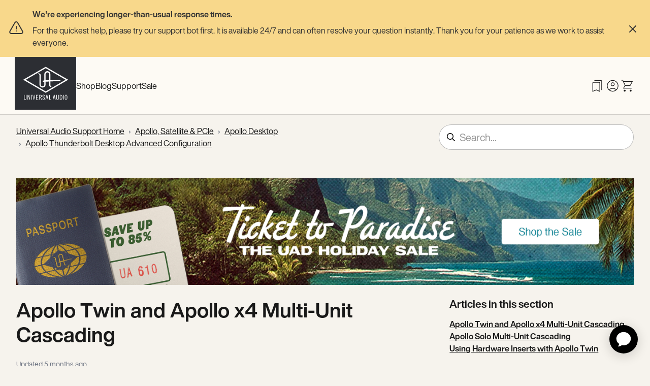

--- FILE ---
content_type: text/html; charset=utf-8
request_url: https://help.uaudio.com/hc/en-us/articles/360051642412-Apollo-Twin-and-Apollo-x4-Multi-Unit-Cascading
body_size: 20095
content:
<!DOCTYPE html>
<html dir="ltr" lang="en-US">
<head>
  <meta charset="utf-8" />
  <!-- v26848 -->


  <title>Apollo Twin and Apollo x4 Multi-Unit Cascading &ndash; Universal Audio Support Home</title>

  

  <meta name="description" content="The information in this article applies to the following UAD Desktop units: Apollo Twin Apollo Twin MkII Apollo Twin X Apollo x4 Notes:..." /><meta property="og:image" content="https://help.uaudio.com/hc/theming_assets/01HZJHZ3X55QYCVX583Z1XRX3A" />
<meta property="og:type" content="website" />
<meta property="og:site_name" content="Universal Audio Support Home" />
<meta property="og:title" content="Apollo Twin and Apollo x4 Multi-Unit Cascading" />
<meta property="og:description" content="The information in this article applies to the following UAD Desktop units:
Apollo Twin
Apollo Twin MkII
Apollo Twin X
Apollo x4
Notes:
This article applies only when using more than one Apollo uni..." />
<meta property="og:url" content="https://help.uaudio.com/hc/en-us/articles/360051642412-Apollo-Twin-and-Apollo-x4-Multi-Unit-Cascading" />
<link rel="canonical" href="https://help.uaudio.com/hc/en-us/articles/360051642412-Apollo-Twin-and-Apollo-x4-Multi-Unit-Cascading">
<link rel="alternate" hreflang="en-us" href="https://help.uaudio.com/hc/en-us/articles/360051642412-Apollo-Twin-and-Apollo-x4-Multi-Unit-Cascading">
<link rel="alternate" hreflang="x-default" href="https://help.uaudio.com/hc/en-us/articles/360051642412-Apollo-Twin-and-Apollo-x4-Multi-Unit-Cascading">

  <link rel="stylesheet" href="//static.zdassets.com/hc/assets/application-f34d73e002337ab267a13449ad9d7955.css" media="all" id="stylesheet" />
  <link rel="stylesheet" type="text/css" href="/hc/theming_assets/622919/248709/style.css?digest=43909278885012">

  <link rel="icon" type="image/x-icon" href="/hc/theming_assets/01J023JG6A3P3E0E2FWNDG2C3C">

    

  <!-- Google Tag Manager -->
<script>(function(w,d,s,l,i){w[l]=w[l]||[];w[l].push({'gtm.start':
new Date().getTime(),event:'gtm.js'});var f=d.getElementsByTagName(s)[0],
j=d.createElement(s),dl=l!='dataLayer'?'&l='+l:'';j.async=true;j.src=
'https://www.googletagmanager.com/gtm.js?id='+i+dl;f.parentNode.insertBefore(j,f);
})(window,document,'script','dataLayer','GTM-PTM8G9JB');</script>
<!-- End Google Tag Manager -->


<meta name="viewport" content="width=device-width, initial-scale=1.0" />
<link rel="preconnect" href="https://fonts.gstatic.com" crossorigin />

<meta name="google-site-verification" content="UrXx8iS5tiIE0oDxcHqZGMpdRxBEI3fep-cp9-lIOCg" />






















































































































































 <style type="text/css">
    @font-face {
      font-family: 'Helvetica Now Display';
      src: url(/hc/theming_assets/01HZJHYRAPF66TDSFJX5STARM5) format('woff2');
      font-weight: 400;
      font-style: normal;
      font-display: swap;
    }

    @font-face {
      font-family: 'Helvetica Now Display';
      src: url(/hc/theming_assets/01HZJHYRN8Q01G1NZA9DV99QF8) format('woff2');
      font-weight: bold;
      font-style: normal;
      font-display: swap;
    }

    @font-face {
      font-family: 'Helvetica Now Display';
      src: url(/hc/theming_assets/01HZJHYRN8Q01G1NZA9DV99QF8) format('woff2');
      font-weight: bolder;
      font-style: normal;
      font-display: swap;
    }
  </style> 



  <style type="text/css">
    @font-face {
      font-family: 'Helvetica Now Display';
      src: url(/hc/theming_assets/01HZJHYRAPF66TDSFJX5STARM5) format('woff2');
      font-weight: normal;
      font-style: normal;
      font-display: swap;
    }

 
  </style> 


<link
  rel="stylesheet"
  href="https://cdnjs.cloudflare.com/ajax/libs/font-awesome/6.5.1/css/all.min.css"
  integrity="sha512-DTOQO9RWCH3ppGqcWaEA1BIZOC6xxalwEsw9c2QQeAIftl+Vegovlnee1c9QX4TctnWMn13TZye+giMm8e2LwA=="
  crossorigin="anonymous"
  referrerpolicy="no-referrer"
/>

<link
  rel="stylesheet"
  href="//cdn.jsdelivr.net/gh/highlightjs/cdn-release@10.7.2/build/styles/github.min.css"
/>
<link rel="stylesheet" href="/hc/theming_assets/01HZJHZ31EWV5GN8KY51WSDVQR" />
<script src="//cdn.jsdelivr.net/npm/jquery@3.6.0/dist/jquery.min.js"></script>
<script
  src="//cdn.jsdelivr.net/gh/highlightjs/cdn-release@10.7.2/build/highlight.min.js"
></script>

<link
  rel="stylesheet"
  href="https://cdn.jsdelivr.net/npm/@fancyapps/ui@5.0/dist/fancybox/fancybox.css"
/>
<script
  src="https://cdn.jsdelivr.net/npm/@fancyapps/ui@5.0/dist/fancybox/fancybox.umd.js"
></script>
<script>
  window.LotusConfig = {}; LotusConfig.css = { activeClass: 'is-active',
  hiddenClass: 'is-hidden' }; LotusConfig.signedIn =
  false; LotusConfig.infoTitle =
  "Note"; LotusConfig.successTitle =
  "Success"; LotusConfig.warningTitle =
  "Warning"; LotusConfig.dangerTitle =
  "Danger";

</script>
<script
  src="https://cdn.jsdelivr.net/npm/@ryangjchandler/spruce@2.x.x/dist/spruce.umd.js"
></script>
<script
  src="https://cdn.jsdelivr.net/gh/alpinejs/alpine@v2.8.2/dist/alpine.min.js"
></script>
<link
  rel="stylesheet"
  href="https://cdn.jsdelivr.net/npm/@fancyapps/ui@5.0/dist/fancybox/fancybox.css"
/>
<script
  src="https://cdn.jsdelivr.net/npm/@fancyapps/ui@5.0/dist/fancybox/fancybox.umd.js"
></script>
<script>
  window.Spruce.store('mobileMenu', { isOpen: false, });
</script>

<script src="/hc/theming_assets/01HZJHYZG9YQJNY2SGTRB7QF86"></script>
<script src="/hc/theming_assets/01HZJHZ2SPPQXJV7HT4Z5ERNWH"></script>
<script src="/hc/theming_assets/01HZJHYYND2F0XN3PDZZRVDFY9"></script>
<script src="/hc/theming_assets/01HZJHYZ03SXD1Y2G9WMCBV855"></script>
<script defer src="/hc/theming_assets/01HZJHYYT8GF6FESD332B9Q0GX"></script>
<script src="/hc/theming_assets/01HZJHYZ9RQTHCE9W60DXQ4ASR"></script>
<script src="/hc/theming_assets/01HZJHZ2QD1P3REWNRGQ2QXTDZ"></script>
<script src="/hc/theming_assets/01HZJHYZ4JAPHF058QBGXXPA3N"></script>
<script src="/hc/theming_assets/01HZJHZ21VY2CB48JP60V25FXK"></script>
<script src="/hc/theming_assets/01HZJHZ251HKXH29WGZRVEEDJR"></script>

<script src="/hc/theming_assets/01J5E1E8027DNZ18Y1CKH2860J"></script>

<link rel="stylesheet" href="/hc/theming_assets/01HZJHZ2J219GW5R2D88AG295E" />
<script src="/hc/theming_assets/01J3G14Z6M61V973NB22P7FK07"></script>

<script>
  window.LotusConfig.icons = { 
    default: "/hc/theming_assets/01HZJHYY6Y1DR2J4W3RK9B9CRP",
      
    //PRODUCTS
    25493960658196: "/hc/theming_assets/01HZJHYXPGGENHQWM2N8ETCRZR",
    25494413039508: "/hc/theming_assets/01HZJHYRQDHKBX7KWFBTV29BKD",
    25494032900116: "/hc/theming_assets/01HZJHYSFWP1STP5ZTP2GECNDP",
    25495792267028: "/hc/theming_assets/01HZJHYSCQWTS78N565RWS8R5R",
    4405283495060: "/hc/theming_assets/01HZJHYSDSDRXTRY30TCKN2DVK",
    25496127324436: "/hc/theming_assets/01HZJHYXCTM2PBH2A123V9X5YF",
    25496201266836: "/hc/theming_assets/01HZJHYS9SQ7XM2JWXNWEQS50R",
    25496242357396: "/hc/theming_assets/01HZJHYRBNPFDH3A9HGDDKNQ8J",

    //TOPICS
    25496334976788: "/hc/theming_assets/01HZJHYX47ZG7DAHBR723RM2DG",
    25496454726164: "/hc/theming_assets/01HZJHYSK9PJSVHGYH5XMTSVN2",
    25496430020372: "/hc/theming_assets/01HZJHYSRYCV8BYFA7DKE12554",
    200850443: "/hc/theming_assets/01HZJHYT7KQE9S1RANA33ZCQ6S",
    12261923971860: "/hc/theming_assets/01HZJHYYC04Y0B39ADQJXPAGKH",
    25496363838100: "/hc/theming_assets/01HZJHYR9JJQ2T4X9ES16JDM47",
    25496305102996: "/hc/theming_assets/01HZJHYSWBP2JS93TJCCHEY6XX",
    25496366516628: "/hc/theming_assets/01HZJHYSWRD9Q50ZDGQ0T0KKSB",

  }
</script>

<script src="/hc/theming_assets/01HZJHYZ6JZ7WE6S7X12WCJ84D"></script>


<script
  id="__ada"
  data-handle="universalaudio"
  src="https://static.ada.support/embed2.js"
></script>

  
</head>
<body class="">
  
  
  

  <!-- Google Tag Manager (noscript) -->
<noscript><iframe src="https://www.googletagmanager.com/ns.html?id=GTM-PTM8G9JB"
height="0" width="0" style="display:none;visibility:hidden"></iframe></noscript>
<!-- End Google Tag Manager (noscript) -->

<a class="lt-skip-navigation" tabindex="1" href="#main-content">Skip to main content</a>
<div class="lt-layout">


  <header
  id="shopify-section-header-new"
  class="custom-header shopify-section mod_header_new_f4Z8ra_Header js-header lt-mb-lg-7"
  style="height: 85px;"
  data-custom-topbar
  >
  <div class="mod_header_new_f4Z8ra_Header__inner js-header-inner">
    <a
      href="https://www.uaudio.com/"
      class="mod_header_new_f4Z8ra_Header__logo"
      title="Redirect to homepage"
    >
      <span class="mod_header_new_f4Z8ra_Header__logo__full">
        <svg
          xmlns="http://www.w3.org/2000/svg"
          fill="none"
          width="92"
          height="66"
          viewBox="0 0 92 66"
        >
          <path
            fill="currentColor"
            d="M3.307 55.748h.973v6.107c0 1.868.132 2.737 1.422 2.737s1.421-.895 1.421-2.737v-6.107h.974v6.186c0 1.263-.026 2.132-.5 2.71-.395.5-1.08.816-1.895.816-.842 0-1.5-.315-1.895-.815-.474-.606-.5-1.474-.5-2.711v-6.186ZM11.203 56.485v8.791h-.869v-9.528h1.421l1.974 5.396c.29.79.553 1.58.79 2.369-.08-.816-.08-1.527-.08-2.08v-5.685h.87v9.528h-.974l-2.396-6.58a19.773 19.773 0 0 1-.736-2.21ZM18.546 55.748h-.974v9.528h.974v-9.528ZM20.02 55.748h.973l1.422 6.502c.079.342.158.842.236 1.5.08-.474.159-.974.29-1.527l1.421-6.448h.948l-2.185 9.528h-.92l-2.185-9.555ZM27.021 55.748h4.29v.895h-3.316v3.29h2.422v.869h-2.422v3.606h3.422v.895H27.02v-9.555ZM33.312 55.748h1.737c2.053 0 3.08.816 3.08 2.5 0 1.159-.527 1.975-1.501 2.29l1.553 4.738h-1.053L35.68 60.75c-.342.027-.684.027-1.026.027h-.395v4.5h-.974l.027-9.528Zm1.79 4.185c1.315 0 1.973-.552 1.973-1.658 0-1.132-.658-1.658-1.974-1.658h-.842v3.316h.842ZM40.286 62.75c.08 1.237.553 1.842 1.527 1.842.842 0 1.395-.632 1.395-1.58 0-1.026-.684-1.631-1.842-2.5-1.185-.868-1.843-1.5-1.843-2.79 0-1.21.895-2.158 2.106-2.158 1.421 0 2.29.948 2.342 2.58h-.921c-.079-1.185-.553-1.764-1.395-1.764-.79 0-1.29.526-1.29 1.342 0 .422.185.816.474 1.132.5.527 1.158.948 1.79 1.448 1.026.816 1.5 1.579 1.5 2.684 0 1.527-.947 2.5-2.342 2.5-1.5 0-2.395-.973-2.422-2.71l.921-.027ZM47.656 55.748h1.342l2.08 9.528H50.05l-.553-2.816h-2.395l-.553 2.816h-.974l2.08-9.528Zm1.631 5.844-1-4.975-1 4.975h2ZM52.92 55.748h.974v8.633h3v.922H52.92v-9.555ZM62.08 55.748h1.342l2.079 9.528h-1.027l-.552-2.816h-2.395l-.553 2.816H60l2.08-9.528Zm1.631 5.844-1-4.975-1 4.975h2ZM67.002 55.748h.974v6.107c0 1.868.131 2.737 1.421 2.737s1.421-.895 1.421-2.737v-6.107h.974v6.186c0 1.263-.052 2.132-.5 2.71-.395.5-1.079.816-1.895.816-.842 0-1.5-.315-1.895-.816-.474-.605-.5-1.473-.5-2.71v-6.186ZM73.793 55.748h1.763c2.264 0 3.159 1.474 3.159 4.738 0 3.29-.895 4.79-3.159 4.79h-1.763v-9.528Zm.974 8.633c.184.027.368.027.526.027 1.895 0 2.448-1.132 2.448-3.948 0-2.79-.553-3.896-2.421-3.896-.185 0-.369.027-.553.027v7.79ZM81.661 55.748h-.974v9.528h.974v-9.528ZM83.373 60.512c0-3.29.921-4.948 2.632-4.948 1.71 0 2.632 1.658 2.632 4.948 0 3.29-.921 4.948-2.632 4.948-1.737.027-2.632-1.658-2.632-4.948Zm1.026-.21c0 2.895.422 4.29 1.606 4.29 1.158 0 1.606-1.342 1.606-4.053 0-2.738-.474-4.054-1.606-4.054-1.132-.026-1.605 1.237-1.605 3.817ZM55.292 36.219v-6.843l19.687-.948-.105-1.369H55.318V15.085a6.026 6.026 0 0 0-6.027-6.027 6.026 6.026 0 0 0-6.027 6.027V27.086h-1.159l-2.21 3.053 3.369-.158v5.422c0 1.921-1.553 3.474-3.501 3.5-1.921 0-3.474-1.552-3.5-3.5l.026-17.187v-.263s.079-2.316-1.264-3.5c-1.79-1.554-5.474-.659-5.474-.659 4.58.026 4.185 3.948 4.185 3.948v17.661a6.026 6.026 0 0 0 6.027 6.027 6.026 6.026 0 0 0 6.027-6.027V29.85l7.001-.343v6.528s-.131 2.316 1.211 3.5c1.79 1.553 5.475.658 5.475.658-4.37.027-4.185-3.974-4.185-3.974Zm-9.502-9.16V15.084c0-1.921 1.553-3.474 3.5-3.5 1.922 0 3.475 1.552 3.501 3.5l.027 11.976H45.79Z"
          ></path>
          <path
            fill="currentColor"
            d="M6.73 26.112 46 3.345l39.27 22.767L46 48.879 6.73 26.112Zm83.567 0L46 .424 1.703 26.112 46 51.8l44.297-25.688Z"
          ></path>
        </svg>
      </span>

      <span class="mod_header_new_f4Z8ra_Header__logo__scroll">
        <svg
          xmlns="http://www.w3.org/2000/svg"
          fill="none"
          width="92"
          height="52"
          viewBox="0 0 90 52"
        >
          <path
            fill="currentColor"
            d="M54.29 36.062V29.22l19.688-.948-.105-1.368H54.317V14.927A6.026 6.026 0 0 0 48.29 8.9a6.026 6.026 0 0 0-6.027 6.027V26.93h-1.158l-2.211 3.053 3.369-.158v5.422c0 1.922-1.553 3.475-3.501 3.5-1.921 0-3.474-1.552-3.5-3.5l.026-17.187v-.263s.079-2.316-1.264-3.5c-1.79-1.553-5.474-.659-5.474-.659 4.58.027 4.185 3.948 4.185 3.948v17.661a6.026 6.026 0 0 0 6.027 6.028 6.026 6.026 0 0 0 6.027-6.028v-5.553l7.002-.342v6.527s-.132 2.316 1.21 3.5c1.79 1.553 5.475.659 5.475.659-4.37.026-4.185-3.975-4.185-3.975Zm-9.5-9.16V14.928c0-1.921 1.552-3.474 3.5-3.5 1.921 0 3.474 1.553 3.5 3.5l.027 11.976h-7.028Z"
          ></path>
          <path
            fill="currentColor"
            d="M5.73 25.955 45 3.188l39.27 22.767L45 48.722 5.73 25.955Zm83.567 0L45 .267.703 25.955 45 51.644l44.297-25.689Z"
          ></path>
        </svg>
      </span>
    </a>

    <nav class="mod_header_new_f4Z8ra_Header__nav">
      <ul class="mod_header_new_f4Z8ra_Header__nav__list">

        <li>

          <a href="https://www.uaudio.com/products">Shop</a>
        </li>

        <li>

          <a href="https://www.uaudio.com/blogs/ua">Blog</a>

        </li>

        <li>

          <a href="https://help.uaudio.com/hc/en-us">Support</a>

        </li>

        <li>

          <a href="https://www.uaudio.com/pages/on-sale">Sale</a>

        </li>

      </ul>
    </nav>

    <div class="mod_header_new_f4Z8ra_Header__actions">
      <a
        class="mod_header_new_f4Z8ra_Header__wishlist swym-wishlist"
        href="https://www.uaudio.com/pages/wishlist"
        title="Redirect to wishlist"
        data-swym-loaded="true"
      >
        <svg
          xmlns="http://www.w3.org/2000/svg"
          fill="none"
          width="30"
          height="30"
          viewBox="0 0 30 30"
        >
          <path
            fill="currentColor"
            d="M5.625 26.875V9.519c0-.575.193-1.055.578-1.44.386-.386.866-.579 1.441-.579h10.962c.575 0 1.055.193 1.44.578.386.386.579.866.579 1.441v17.356l-7.5-3.221-7.5 3.221Zm1.25-1.938 6.25-2.687 6.25 2.688V9.518c0-.192-.08-.368-.24-.529-.16-.16-.337-.24-.53-.24H7.646c-.193 0-.37.08-.53.24-.16.16-.24.337-.24.53v15.418Zm16.25-1.812V5.769c0-.192-.08-.368-.24-.529-.16-.16-.337-.24-.53-.24H9.376V3.75h12.98c.576 0 1.056.193 1.442.578.385.386.578.866.578 1.441v17.356h-1.25Z"
          ></path>
          <path
            d="M23.625 23.125V5H9.875V3.75H24.875V23.125H23.625ZM6.125 26.875V7.5H21.125V26.875L13.625 23.6538L6.125 26.875Z"
            fill="none"
          ></path>
        </svg>
      </a>

      <a
        href="https://www.uaudio.com/account"
        class="mod_header_new_f4Z8ra_Header__account"
        title="Redirect to account"
      >

        <svg
          xmlns="http://www.w3.org/2000/svg"
          width="30"
          height="30"
          fill="none"
          viewBox="0 0 30 30"
        >
          <path
            fill="currentColor"
            d="M8.245 21.856a14.37 14.37 0 0 1 3.382-1.814c1.193-.445 2.484-.667 3.873-.667 1.39 0 2.68.222 3.873.667a14.37 14.37 0 0 1 3.382 1.814 10.03 10.03 0 0 0 1.991-3.027c.503-1.163.754-2.44.754-3.829 0-2.77-.974-5.13-2.922-7.078C20.63 5.974 18.271 5 15.5 5c-2.77 0-5.13.974-7.078 2.922C6.474 9.87 5.5 12.229 5.5 15c0 1.39.251 2.666.754 3.83a10.03 10.03 0 0 0 1.991 3.026Zm7.256-6.231c-1.054 0-1.942-.361-2.666-1.085-.723-.723-1.085-1.61-1.085-2.664s.361-1.942 1.085-2.666c.723-.723 1.61-1.085 2.664-1.085s1.942.362 2.666 1.085c.723.723 1.085 1.61 1.085 2.664s-.361 1.942-1.085 2.666c-.723.723-1.61 1.085-2.664 1.085ZM15.5 26.25c-1.569 0-3.038-.292-4.406-.876a11.229 11.229 0 0 1-3.572-2.396 11.23 11.23 0 0 1-2.396-3.572C4.542 18.038 4.25 16.57 4.25 15c0-1.569.292-3.038.876-4.406a11.23 11.23 0 0 1 2.396-3.572 11.23 11.23 0 0 1 3.572-2.396c1.368-.584 2.837-.876 4.406-.876 1.569 0 3.038.292 4.406.876a11.23 11.23 0 0 1 3.572 2.396 11.229 11.229 0 0 1 2.396 3.572c.584 1.368.876 2.837.876 4.406 0 1.569-.292 3.038-.876 4.406a11.23 11.23 0 0 1-2.396 3.572 11.23 11.23 0 0 1-3.572 2.396c-1.368.584-2.837.876-4.406.876Zm0-1.25a9.938 9.938 0 0 0 3.401-.605c1.116-.403 2.08-.954 2.892-1.655a9.584 9.584 0 0 0-2.82-1.546c-1.067-.38-2.225-.569-3.473-.569-1.248 0-2.41.186-3.486.556-1.075.371-2.01.891-2.807 1.56.812.7 1.776 1.251 2.892 1.654A9.938 9.938 0 0 0 15.5 25Zm0-10.625c.702 0 1.294-.241 1.776-.724.483-.482.724-1.074.724-1.776s-.241-1.294-.724-1.776c-.482-.483-1.074-.724-1.776-.724s-1.294.241-1.776.724c-.483.482-.724 1.074-.724 1.776s.241 1.294.724 1.776c.482.483 1.074.724 1.776.724Z"
          ></path>
        </svg>

      </a>

      <a
        href="https://www.uaudio.com/cart"
        data-drawer-name="cart"
        class="mod_header_new_f4Z8ra_Header__cart"
        title="Redirect to cart"
      >
        <span class="js-cart-icon-empty" style="display: block;">
          <svg
            xmlns="http://www.w3.org/2000/svg"
            width="24"
            height="24"
            viewBox="0 -960 960 960"
          >
            <path
              d="M292.308-115.384q-25.308 0-42.654-17.347-17.347-17.346-17.347-42.654 0-25.307 17.347-42.653 17.346-17.347 42.654-17.347 25.307 0 42.654 17.347 17.346 17.346 17.346 42.653 0 25.308-17.346 42.654-17.347 17.347-42.654 17.347Zm375.384 0q-25.307 0-42.654-17.347-17.346-17.346-17.346-42.654 0-25.307 17.346-42.653 17.347-17.347 42.654-17.347 25.308 0 42.654 17.347 17.347 17.346 17.347 42.653 0 25.308-17.347 42.654-17.346 17.347-42.654 17.347ZM235.231-740 342-515.385h280L745.077-740H235.231Zm-19.539-40h596.924L645.923-475.384H324l-65.538 119.999h469.231v40.001H189.615l109.769-196.001L152.307-820H80v-40h97.692l38 80ZM342-515.385h280-280Z"
              fill="currentColor"
            ></path>
          </svg>
        </span>

        <span class="js-cart-icon-fill" style="display: none;">
          <svg
            xmlns="http://www.w3.org/2000/svg"
            width="30"
            height="30"
            viewBox="0 0 30 30"
            fill="none"
          >
            <path
              d="M9.63463 26.3943C9.10738 26.3943 8.66306 26.2136 8.30169 25.8522C7.94029 25.4908 7.75959 25.0465 7.75959 24.5192C7.75959 23.992 7.94029 23.5477 8.30169 23.1863C8.66306 22.8249 9.10738 22.6442 9.63463 22.6442C10.1619 22.6442 10.6062 22.8249 10.9676 23.1863C11.3289 23.5477 11.5096 23.992 11.5096 24.5192C11.5096 25.0465 11.3289 25.4908 10.9676 25.8522C10.6062 26.2136 10.1619 26.3943 9.63463 26.3943ZM21.3654 26.3943C20.8381 26.3943 20.3938 26.2136 20.0324 25.8522C19.6711 25.4908 19.4904 25.0465 19.4904 24.5192C19.4904 23.992 19.6711 23.5477 20.0324 23.1863C20.3938 22.8249 20.8381 22.6442 21.3654 22.6442C21.8926 22.6442 22.3369 22.8249 22.6983 23.1863C23.0597 23.5477 23.2404 23.992 23.2404 24.5192C23.2404 25.0465 23.0597 25.4908 22.6983 25.8522C22.3369 26.2136 21.8926 26.3943 21.3654 26.3943ZM7.24038 5.625H23.5144C24.0577 5.625 24.4664 5.84655 24.7404 6.28966C25.0144 6.73276 25.0288 7.18909 24.7837 7.65866L21.2115 14.1683C21.0304 14.4728 20.7953 14.7115 20.506 14.8846C20.2168 15.0577 19.899 15.1443 19.5529 15.1443H10.625L9.10578 17.9327C8.97757 18.125 8.97356 18.3333 9.09375 18.5577C9.21394 18.782 9.39423 18.8942 9.63463 18.8942H23.2404V20.1443H9.63463C8.90546 20.1443 8.36139 19.837 8.00241 19.2224C7.64343 18.6078 7.63462 17.9904 7.97597 17.3702L9.85575 14.0192L5.25959 4.375H3V3.125H6.05288L7.24038 5.625Z"
              fill="currentColor"
            ></path>
          </svg>
        </span>
      </a>

      <button
        type="button"
        class="mod_header_new_f4Z8ra_Header__hamburger js-offcanvas-trigger"
        data-drawer-name="menu"
        title="Menu"
      >
        <svg
          xmlns="http://www.w3.org/2000/svg"
          fill="none"
          width="22"
          height="14"
          viewBox="0 0 22 14"
        >
          <path
            fill="currentColor"
            d="M.375 13.586v-1.25h21.25v1.25H.375Zm0-5.961v-1.25h21.25v1.25H.375Zm0-5.962V.413h21.25v1.25H.375Z"
          ></path>
        </svg>
      </button>
    </div>
  </div>

  <aside
    class="mod_header_new_f4Z8ra_Offcanvas js-offcanvas"
    data-drawer-names="menu"
  >
    <div class="">
      <div class="mod_header_new_f4Z8ra_Menu__header js-menu-header">
        <a
          href="https://www.uaudio.comhttps://www.uaudio.comhttps://www.uaudio.com/"
          class="mod_header_new_f4Z8ra_Menu__logo"
          title="Redirect to homepage"
        >
          <svg
            xmlns="http://www.w3.org/2000/svg"
            fill="none"
            width="92"
            height="52"
            viewBox="0 0 90 52"
          >
            <path
              fill="currentColor"
              d="M54.29 36.062V29.22l19.688-.948-.105-1.368H54.317V14.927A6.026 6.026 0 0 0 48.29 8.9a6.026 6.026 0 0 0-6.027 6.027V26.93h-1.158l-2.211 3.053 3.369-.158v5.422c0 1.922-1.553 3.475-3.501 3.5-1.921 0-3.474-1.552-3.5-3.5l.026-17.187v-.263s.079-2.316-1.264-3.5c-1.79-1.553-5.474-.659-5.474-.659 4.58.027 4.185 3.948 4.185 3.948v17.661a6.026 6.026 0 0 0 6.027 6.028 6.026 6.026 0 0 0 6.027-6.028v-5.553l7.002-.342v6.527s-.132 2.316 1.21 3.5c1.79 1.553 5.475.659 5.475.659-4.37.026-4.185-3.975-4.185-3.975Zm-9.5-9.16V14.928c0-1.921 1.552-3.474 3.5-3.5 1.921 0 3.474 1.553 3.5 3.5l.027 11.976h-7.028Z"
            ></path>
            <path
              fill="currentColor"
              d="M5.73 25.955 45 3.188l39.27 22.767L45 48.722 5.73 25.955Zm83.567 0L45 .267.703 25.955 45 51.644l44.297-25.689Z"
            ></path>
          </svg>
        </a>

        <a href="#" class="" title="Redirect to wishlist">
          <svg
            xmlns="http://www.w3.org/2000/svg"
            fill="none"
            width="30"
            height="30"
            viewBox="0 0 30 30"
          >
            <path
              fill="currentColor"
              d="M5.625 26.875V9.519c0-.575.193-1.055.578-1.44.386-.386.866-.579 1.441-.579h10.962c.575 0 1.055.193 1.44.578.386.386.579.866.579 1.441v17.356l-7.5-3.221-7.5 3.221Zm1.25-1.938 6.25-2.687 6.25 2.688V9.518c0-.192-.08-.368-.24-.529-.16-.16-.337-.24-.53-.24H7.646c-.193 0-.37.08-.53.24-.16.16-.24.337-.24.53v15.418Zm16.25-1.812V5.769c0-.192-.08-.368-.24-.529-.16-.16-.337-.24-.53-.24H9.376V3.75h12.98c.576 0 1.056.193 1.442.578.385.386.578.866.578 1.441v17.356h-1.25Z"
            ></path>
            <path
              d="M23.625 23.125V5H9.875V3.75H24.875V23.125H23.625ZM6.125 26.875V7.5H21.125V26.875L13.625 23.6538L6.125 26.875Z"
              fill="none"
            ></path>
          </svg>
        </a>

        <a
          href="https://www.uaudio.comhttps://www.uaudio.com/cart"
          data-drawer-name="cart"
          class="mod_header_new_f4Z8ra_Menu__cart"
          title="Redirect to cart"
        >
          <span
            class="mod_header_new_f4Z8ra_Menu__cart__count js-cart-item-count"
            data-item-count="0"
          >0</span>

          <span class="js-cart-icon-empty" style="display: block;">
            <svg
              xmlns="http://www.w3.org/2000/svg"
              width="24"
              height="24"
              viewBox="0 -960 960 960"
            >
              <path
                d="M292.308-115.384q-25.308 0-42.654-17.347-17.347-17.346-17.347-42.654 0-25.307 17.347-42.653 17.346-17.347 42.654-17.347 25.307 0 42.654 17.347 17.346 17.346 17.346 42.653 0 25.308-17.346 42.654-17.347 17.347-42.654 17.347Zm375.384 0q-25.307 0-42.654-17.347-17.346-17.346-17.346-42.654 0-25.307 17.346-42.653 17.347-17.347 42.654-17.347 25.308 0 42.654 17.347 17.347 17.346 17.347 42.653 0 25.308-17.347 42.654-17.346 17.347-42.654 17.347ZM235.231-740 342-515.385h280L745.077-740H235.231Zm-19.539-40h596.924L645.923-475.384H324l-65.538 119.999h469.231v40.001H189.615l109.769-196.001L152.307-820H80v-40h97.692l38 80ZM342-515.385h280-280Z"
                fill="currentColor"
              ></path>
            </svg>
          </span>

          <span class="js-cart-icon-fill" style="display: none;">
            <svg
              xmlns="http://www.w3.org/2000/svg"
              width="30"
              height="30"
              viewBox="0 0 30 30"
              fill="none"
            >
              <path
                d="M9.63463 26.3943C9.10738 26.3943 8.66306 26.2136 8.30169 25.8522C7.94029 25.4908 7.75959 25.0465 7.75959 24.5192C7.75959 23.992 7.94029 23.5477 8.30169 23.1863C8.66306 22.8249 9.10738 22.6442 9.63463 22.6442C10.1619 22.6442 10.6062 22.8249 10.9676 23.1863C11.3289 23.5477 11.5096 23.992 11.5096 24.5192C11.5096 25.0465 11.3289 25.4908 10.9676 25.8522C10.6062 26.2136 10.1619 26.3943 9.63463 26.3943ZM21.3654 26.3943C20.8381 26.3943 20.3938 26.2136 20.0324 25.8522C19.6711 25.4908 19.4904 25.0465 19.4904 24.5192C19.4904 23.992 19.6711 23.5477 20.0324 23.1863C20.3938 22.8249 20.8381 22.6442 21.3654 22.6442C21.8926 22.6442 22.3369 22.8249 22.6983 23.1863C23.0597 23.5477 23.2404 23.992 23.2404 24.5192C23.2404 25.0465 23.0597 25.4908 22.6983 25.8522C22.3369 26.2136 21.8926 26.3943 21.3654 26.3943ZM7.24038 5.625H23.5144C24.0577 5.625 24.4664 5.84655 24.7404 6.28966C25.0144 6.73276 25.0288 7.18909 24.7837 7.65866L21.2115 14.1683C21.0304 14.4728 20.7953 14.7115 20.506 14.8846C20.2168 15.0577 19.899 15.1443 19.5529 15.1443H10.625L9.10578 17.9327C8.97757 18.125 8.97356 18.3333 9.09375 18.5577C9.21394 18.782 9.39423 18.8942 9.63463 18.8942H23.2404V20.1443H9.63463C8.90546 20.1443 8.36139 19.837 8.00241 19.2224C7.64343 18.6078 7.63462 17.9904 7.97597 17.3702L9.85575 14.0192L5.25959 4.375H3V3.125H6.05288L7.24038 5.625Z"
                fill="currentColor"
              ></path>
            </svg>
          </span>
        </a>

        <button
          type="button"
          class="mod_header_new_f4Z8ra_Menu__close js-offcanvas-close"
          aria-label="Close menu"
        >
          <svg
            xmlns="http://www.w3.org/2000/svg"
            fill="none"
            width="32"
            height="32"
            viewBox="0 0 32 32"
          >
            <path
              d="M8.53344 24.4103L7.58984 23.4667L15.0565 16L7.58984 8.53334L8.53344 7.58974L16.0001 15.0564L23.4668 7.58974L24.4104 8.53334L16.9437 16L24.4104 23.4667L23.4668 24.4103L16.0001 16.9436L8.53344 24.4103Z"
              fill="currentColor"
            ></path>
          </svg>
        </button>
      </div>

      <div class="mod_header_new_f4Z8ra_Menu__body">
        <nav class="mod_header_new_f4Z8ra_Menu__nav">
          <ul class="mod_header_new_f4Z8ra_Menu__nav__list">

            <li>

              <a
                href="https://www.uaudio.com/products"
                class="mod_header_new_f4Z8ra_Menu__link"
              >
                Shop
                <svg width="26" height="26" viewBox="0 0 26 26" fill="none" xmlns="http://www.w3.org/2000/svg">
                  <path d="M9.89275 20.3639L8.91064 19.3818L15.2943 12.9982L8.91064 6.61455L9.89275 5.63245L17.2585 12.9982L9.89275 20.3639Z" fill="#191919"/>
                </svg>
              </a>
              
            </li>

            <li>

              <a
                href="https://www.uaudio.com/blogs/ua"
                class="mod_header_new_f4Z8ra_Menu__link"
              >
                Blog
                <svg width="26" height="26" viewBox="0 0 26 26" fill="none" xmlns="http://www.w3.org/2000/svg">
                  <path d="M9.89275 20.3639L8.91064 19.3818L15.2943 12.9982L8.91064 6.61455L9.89275 5.63245L17.2585 12.9982L9.89275 20.3639Z" fill="#191919"/>
                </svg>

              </a>
            </li>

            <li>

              <a
                href="https://help.uaudio.com/hc/en-us"
                class="mod_header_new_f4Z8ra_Menu__link"
              >
                Support
                <svg width="26" height="26" viewBox="0 0 26 26" fill="none" xmlns="http://www.w3.org/2000/svg">
                  <path d="M9.89275 20.3639L8.91064 19.3818L15.2943 12.9982L8.91064 6.61455L9.89275 5.63245L17.2585 12.9982L9.89275 20.3639Z" fill="#191919"/>
                </svg>

              </a>

            </li>

            <li>

              <a
                href="https://www.uaudio.com/pages/on-sale"
                class="mod_header_new_f4Z8ra_Menu__link"
              >
                Sale
                <svg width="26" height="26" viewBox="0 0 26 26" fill="none" xmlns="http://www.w3.org/2000/svg">
                  <path d="M9.89275 20.3639L8.91064 19.3818L15.2943 12.9982L8.91064 6.61455L9.89275 5.63245L17.2585 12.9982L9.89275 20.3639Z" fill="#191919"/>
                </svg>

              </a>

            </li>

          </ul>
        </nav>
      </div>
    </div>
  </aside>
  </header>

<div class="lt-layout__main">



<script>
  const topbar = document.querySelector('[data-topbar]');
  const topbarCustom = document.querySelector('[data-custom-topbar]');
  const menuBtnOpen = topbarCustom.querySelector('.js-offcanvas-trigger');
  const menuBtnClose = topbarCustom.querySelector('.js-offcanvas-close');
  const menu = topbarCustom.querySelector('.js-offcanvas');

  menuBtnOpen.addEventListener('click', function() {
    menu.classList.add('is-expanded');
  });

  menuBtnClose.addEventListener('click', function() {
    menu.classList.remove('is-expanded');
  })


</script>




<script>
  const header = document.getElementById('shopify-section-header-new');
  const jsheader = document.querySelector('.js-header-inner');
  let lastScrollTop = 0;

  function resizeHeader() {
    let currentScrollTop = window.scrollY;
    let windowHeight = window.innerHeight;

    header.classList.toggle('condensed', currentScrollTop > 100);
    header.classList.toggle('hide-on-scroll', currentScrollTop > windowHeight && currentScrollTop > lastScrollTop)

    lastScrollTop = currentScrollTop;
  }

  window.addEventListener('scroll', resizeHeader, {
    passive: !0
  });
  window.addEventListener('load', resizeHeader, {
    passive: !0
  });
  window.addEventListener('resize', resizeHeader, {
    passive: !0
  });
</script>


<script>
  const layoutMain = document.querySelector('.lt-layout__main');
  if (!true && !LotusUtils.isHomePage()) {
    layoutMain.style.paddingTop = '2rem';
  }
</script>



  <main role="main">
    <div class="lt-container article-page">
  <div class="lt-container-inner">
    <div class="lt-row lt-align-items-center lt-mb-5 lt-d-print-none">
      <div class="lt-col-md-8 lt-mb-4">
        <ol class="breadcrumbs">
  
    <li title="Universal Audio Support Home">
      
        <a href="/hc/en-us">Universal Audio Support Home</a>
      
    </li>
  
    <li title="Apollo, Satellite &amp; PCIe">
      
        <a href="/hc/en-us/categories/25493960658196-Apollo-Satellite-PCIe">Apollo, Satellite &amp; PCIe</a>
      
    </li>
  
    <li title="Apollo Desktop">
      
        <a href="/hc/en-us/sections/25851447364628-Apollo-Desktop">Apollo Desktop</a>
      
    </li>
  
    <li title="Apollo Thunderbolt Desktop Advanced Configuration">
      
        <a href="/hc/en-us/sections/360013063051-Apollo-Thunderbolt-Desktop-Advanced-Configuration">Apollo Thunderbolt Desktop Advanced Configuration</a>
      
    </li>
  
</ol>

      </div>
      <div class="lt-col-md-4 lt-mb-4">
        <div class="lt-search-box lt-search-box--small ">
          <form role="search" class="search" data-search="" data-instant="true" autocomplete="off" action="/hc/en-us/search" accept-charset="UTF-8" method="get"><input type="hidden" name="utf8" value="&#x2713;" autocomplete="off" /><input type="search" name="query" id="query" placeholder="Search..." autocomplete="off" aria-label="Search..." /></form>
        </div>
      </div>
    </div>
    
         <a href="https://www.uaudio.com/collections/uad-plugins?utm_source=helpua&utm_medium=onsitebanner&utm_campaign=bundle&utm_content=paradise">
<img src="/hc/theming_assets/01KBDXYVDVE4FBANH7Y7942WAQ" alt="UAD Promo" style="padding-bottom: 25px">
</a>
    

    <div class="lt-article-container" id="main-content">
      
      <div class="lt-article-container__column lt-article-container__article">
        <article class="lt-article lt-mb-6" data-article itemscope itemtype="http://schema.org/Article">
          <header>
            <h1 class="lt-article__title lt-mb-4" itemprop="name">
              
              Apollo Twin and Apollo x4 Multi-Unit Cascading
            </h1>

            <div class="lt-d-sm-flex lt-justify-content-between lt-mb-4 lt-align-items-start">
              <div class="lt-mb-2 lt-me-sm-4">
                <div class="lt-entry-info ">
                  
                  <div class="lt-entry-info__content">
                    
                    <div class="lt-meta">
                      
                        Updated <time datetime="2025-08-05T22:01:34Z" title="2025-08-05T22:01:34Z" data-datetime="relative">August 05, 2025 22:01</time>
                      
                    </div>

                    
                  </div>
                </div>
              </div>

              <div class="lt-article-subscribe lt-d-flex lt-d-print-none lt-align-items-center">
                
                

                
              </div>
            </div>
          </header>

          <div class="lt-article__body rte rte-enhanced" itemprop="articleBody">
            <p>The information in this article applies to the following UAD Desktop units:</p><ul>
<li><strong>Apollo Twin</strong></li>
<li><strong>Apollo Twin MkII</strong></li>
<li><strong>Apollo Twin X</strong></li>
<li><strong>Apollo x4</strong></li>
</ul><h4 id="h_01K1Y3ZXTD2N2HVHDR4Y8KHT57">Notes:</h4><ul>
<li>This article applies only when using more than one Apollo unit in the same system via Thunderbolt with <a href="https://www.uaudio.com/support/uad/downloads.html" target="_blank" rel="noopener noreferrer">UAD v9.1 software</a> or higher.</li>
<li>Only one Apollo Thunderbolt Desktop unit can be used in a multi-unit Apollo system.</li>
</ul><h4 id="h_01K1Y3W4KWXN7SG8B73KVH4VA8">About Apollo Expanded</h4><p><a href="https://www.uaudio.com/support/uad/downloads.html" target="_blank" rel="noopener noreferrer">UAD v9.1 (and higher) software</a> includes Apollo Expanded, allowing Thunderbolt-equipped Apollo interfaces to be freely combined on Mac and Windows systems — adding I/O and DSP as your studio grows.</p><h4 id="h_01K1Y3W2C1HNN4SMQKGXRHZZ76">Multi-Unit Cascading: UAD Device Compatibility</h4><ul class="list"><li>
<a href="https://help.uaudio.com/hc/en-us/articles/214617386-UA-Device-Compatibility-with-Apollo-Twin-Thunderbolt" target="_blank" rel="noopener noreferrer">Click here</a> for UAD device compatibility when multi-unit cascading.</li></ul><h4 id="h_01K1Y3VYWEZZWR9F9T7790Y1Z0">Multi-Unit Cascading: Wiring</h4><p><strong>Important:</strong> For a wiring diagram, <a href="https://www.uaudio.com/media/support/downloads/images/connections-multiunit-tb.png" target="_blank" rel="noopener noreferrer">click here</a>.</p><ul class="list">
<li>On Windows 10 systems:<br>- The host computer must have Thunderbolt 3 built-in via USB-C.<br>- A qualified Thunderbolt 3 to Thunderbolt adapter is required. For details, see <a href="https://help.uaudio.com/hc/en-us/articles/215731443" target="_blank" rel="noopener noreferrer">this article</a>.<br>- UAD devices with Thunderbolt 1 or Thunderbolt 2 connections may be mixed and/or matched.</li>
<li>The Apollo device ordering and the Thunderbolt ports used (second port on Apollo versus second port on Mac, placement in daisy chain, etc) is not important.</li>
<li>When connecting multiple Apollo devices, they must be daisy-chained to the same Thunderbolt port on the computer.</li>
<li>In the <a href="https://www.uaudio.com/media/support/downloads/images/connections-multiunit-tb.png" target="_blank" rel="noopener noreferrer">wiring example diagram</a>, the lower Apollo is designated as the monitor (master) unit. Connect speakers (including ALT speakers, if enabled) to the monitor unit only.</li>
<li>All first-generation (silver) Apollo and Apollo 16 units require the Thunderbolt Option Card. The FireWire ports cannot be used.</li>
<li>Do not connect more than one Thunderbolt cable between the same two Thunderbolt devices (the Thunderbolt protocol is bi-directional).</li>
<li>Connecting two Thunderbolt Desktop units is not a compatible configuration.</li>
<li>Do not interconnect any Word Clock, FireWire, ADAT, or MADI ports between any Apollo units.</li>
</ul><h4 id="h_01K1Y3WKF1TTN5Z8MRCJ5YR85C">Multi-Unit Cascading: Operation Notes</h4><p>For complete operating instructions, see the <a href="https://www.uaudio.com/support/manuals.html" target="_blank" rel="noopener noreferrer">Apollo Software Manual</a>.</p><ul class="list">
<li>Monitor Designation: To facilitate the mix bus integration within Console, one Apollo unit must be designated as the monitor (master) unit in the Hardware panel within the Console Settings window. All other Apollo units are expander (slave) units.</li>
<li>Monitor Outputs: The monitor speaker system (or systems, with ALT monitoring enabled) must be connected to the outputs of the monitor unit only.<br><strong>Note</strong>: The monitor outputs of expander units are available as line outputs in the Core Audio panel (within the Console Settings window) and are not affected by the monitor level.</li>
<li>Monitor Knobs: The hardware monitor knob on the front panel of expander units, and their surrounding LED level rings, are disabled (except Apollo Twin unit in remote mode). To adjust the monitor output level, use the front panel monitor knob on the monitor unit, the knob on Apollo Twin unit, or the monitor level control in Console.</li>
<li>Cue Outputs: The cue mix buses can be routed to hardware outputs on the monitor unit only.<br><strong>Exception</strong>: Cue mixes can be routed to the headphone outputs of any monitor or expander unit. When using an Apollo Twin unit, cue mixes can be routed to the Line 3/4 outputs of that unit as well. </li>
<li>Flex Routing: Inputs in Console can be directly routed (via Output Route menu) only to hardware outputs of the same unit.</li>
<li>When Apollo Twin unit is used as an expander unit, the Line 3/4 outputs of the Apollo Twin do not appear in the Core Audio driver. Audio can be routed to these outputs via the cue mix routing in Console (accessed via the Cue Outputs popover).</li>
<li>Designating Apollo Twin unit as the monitor unit is not a recommend configuration. Instead, designating Apollo or Apollo 16 as the monitor unit is recommended to take advantage of their additional outputs for CUE routing and ALT monitoring.<br><strong>Note</strong>: Apollo Twin unit can remotely control the monitor level of the system even when it is an expander unit.</li>
</ul><h4 id="h_01K1Y3XSS1YJR5RPMX4GPE0TG7">Multi-Unit Cascading: Clocking</h4><p><strong>Note:</strong> All Apollo multi-unit clocking is carried via Thunderbolt. All connected Apollo units always clock (slave) from the monitor unit, regardless of whether Apollo is set to internal or external clock.</p><ul class="list">
<li>Internal clocking:<ul>
<li>When multiple units are connected via Thunderbolt, all Apollo system clocking and clock settings are automatically configured by Apollo’s device drivers.</li>
<li>Apollo's clock setting must remain on INTERNAL unless specifically clocking to an external (non-Apollo) device.</li>
<li>When Apollo’s clock source is set to INTERNAL, “EXT” will illuminate on the front panel hardware of the expander units.</li>
</ul>
</li>
<li>External clocking:<ul>
<li>
<strong>Important:</strong> When slaving to an external (non-Apollo) clock, connect the external clock source to the monitor unit only.</li>
<li>All expander units are automatically configured to use the external clock when Apollo’s clock setting is EXTERNAL.</li>
<li>When Apollo’s clock source is set to EXTERNAL, “EXT” will illuminate on the front panel of both the monitor unit and all expander units.</li>
</ul>
</li>
</ul>
          </div>
          
          

          <div data-prevnext></div>
        </article>

        

        

        
      </div>
      <div class="lt-article-container__column lt-article-container__toc lt-d-print-none">
        <div data-toc='{"mobileBreakpoint": 991}'></div>
      </div>
      
      <div class="lt-article-container__column lt-article-container__sidebar lt-d-print-none">
        
          <section class="lt-section-articles">
            <h3 class="lt-section-articles__title">Articles in this section</h3>
            <ul class="lt-section-articles__list">
              
                <li class="lt-section-articles__item">
                  <a href="/hc/en-us/articles/360051642412-Apollo-Twin-and-Apollo-x4-Multi-Unit-Cascading"
                    class="lt-section-articles__link is-active">Apollo Twin and Apollo x4 Multi-Unit Cascading</a>
                </li>
              
                <li class="lt-section-articles__item">
                  <a href="/hc/en-us/articles/360051505332-Apollo-Solo-Multi-Unit-Cascading"
                    class="lt-section-articles__link ">Apollo Solo Multi-Unit Cascading</a>
                </li>
              
                <li class="lt-section-articles__item">
                  <a href="/hc/en-us/articles/206780533-Using-Hardware-Inserts-with-Apollo-Twin"
                    class="lt-section-articles__link ">Using Hardware Inserts with Apollo Twin</a>
                </li>
              
            </ul>
            
          </section>
        
        
          <div class="lt-article-boxes lt-mb-4">
            
            
            
          
        
      </div>
    </div>
  </div>
</div>
  </main>

  </div>
  
    <div id="shopify-section-footer" class="custom-footer shopify-section mod_footer_jwX0la_Footer js-footer">
      <footer class="mod_footer_jwX0la_Footer_container" role="contentinfo">
        <!-- Top part -->
        <div class="mod_footer_jwX0la_Footer_top">
          <!-- Logo -->
          <div class="mod_footer_jwX0la_Footer_logo"><svg xmlns="http://www.w3.org/2000/svg" viewBox="0 0 92 66" fill="none">
              <path d="M3.30664 55.7484H4.28048V61.8547C4.28048 63.7234 4.41209 64.592 5.70177 64.592C6.99146 64.592 7.12306 63.6971 7.12306 61.8547V55.7484H8.0969V61.9336C8.0969 63.197 8.07058 64.0656 7.59682 64.6446C7.20202 65.1447 6.51769 65.4605 5.70177 65.4605C4.85953 65.4605 4.20152 65.1447 3.80672 64.6446C3.33296 64.0392 3.30664 63.1707 3.30664 61.9336V55.7484Z" fill="white"></path>
              <path d="M11.2025 56.4854V65.2763H10.334V55.7484H11.7553L13.7293 61.144C14.0188 61.9336 14.282 62.7232 14.5189 63.5128C14.4399 62.6969 14.4399 61.9863 14.4399 61.4336V55.7484H15.3085V65.2763H14.3346L11.9395 58.6963C11.6237 57.9067 11.3868 57.1697 11.2025 56.4854Z" fill="white"></path>
              <path d="M18.5461 55.7484H17.5723V65.2763H18.5461V55.7484Z" fill="white"></path>
              <path d="M20.0195 55.7484H20.9934L22.4147 62.2495C22.4936 62.5916 22.5726 63.0917 22.6515 63.7497C22.7305 63.276 22.8095 62.7759 22.9411 62.2232L24.3623 55.7747H25.3099L23.1253 65.3026H22.2041L20.0195 55.7484Z" fill="white"></path>
              <path d="M27.0215 55.7484H31.3117V56.6433H27.9953V59.9333H30.4168V60.8019H27.9953V64.4077H31.4169V65.3026H27.0215V55.7484Z" fill="white"></path>
              <path d="M33.3115 55.7484H35.0486C37.1016 55.7484 38.1281 56.5643 38.1281 58.2488C38.1281 59.4069 37.6017 60.2228 36.6278 60.5387L38.1807 65.2763H37.1279L35.6803 60.7492C35.3381 60.7756 34.996 60.7756 34.6538 60.7756H34.259V65.2763H33.2852L33.3115 55.7484ZM35.1012 59.9333C36.4173 59.9333 37.0753 59.3806 37.0753 58.2751C37.0753 57.1434 36.4173 56.617 35.1012 56.617H34.259V59.9333H35.1012Z" fill="white"></path>
              <path d="M40.2864 62.7495C40.3654 63.9866 40.8392 64.5919 41.813 64.5919C42.6552 64.5919 43.208 63.9603 43.208 63.0127C43.208 61.9862 42.5236 61.3809 41.3656 60.5123C40.1812 59.6438 39.5232 59.0121 39.5232 57.7224C39.5232 56.5117 40.418 55.5641 41.6288 55.5641C43.05 55.5641 43.9186 56.5117 43.9713 58.1435H43.05C42.9711 56.9591 42.4973 56.3801 41.6551 56.3801C40.8655 56.3801 40.3654 56.9065 40.3654 57.7224C40.3654 58.1435 40.5496 58.5383 40.8392 58.8542C41.3392 59.3806 41.9972 59.8017 42.6289 60.3018C43.6554 61.1177 44.1292 61.881 44.1292 62.9864C44.1292 64.513 43.1816 65.4868 41.7867 65.4868C40.2864 65.4868 39.3916 64.513 39.3652 62.7759L40.2864 62.7495Z" fill="white"></path>
              <path d="M47.6555 55.7484H48.9978L51.0771 65.2763H50.0506L49.4979 62.46H47.1027L46.55 65.2763H45.5762L47.6555 55.7484ZM49.2873 61.5915L48.2871 56.617L47.287 61.5915H49.2873Z" fill="white"></path>
              <path d="M52.9199 55.7484H53.8938V64.3814H56.8943V65.3026H52.9199V55.7484Z" fill="white"></path>
              <path d="M62.0793 55.7484H63.4216L65.5009 65.2763H64.4744L63.9217 62.46H61.5266L60.9738 65.2763H60L62.0793 55.7484ZM63.7111 61.5915L62.711 56.617L61.7108 61.5915H63.7111Z" fill="white"></path>
              <path d="M67.002 55.7484H67.9758V61.8546C67.9758 63.7233 68.1074 64.5919 69.3971 64.5919C70.6868 64.5919 70.8184 63.697 70.8184 61.8546V55.7484H71.7922V61.9336C71.7922 63.1969 71.7396 64.0655 71.2921 64.6445C70.8973 65.1446 70.213 65.4605 69.3971 65.4605C68.5548 65.4605 67.8968 65.1446 67.502 64.6445C67.0283 64.0392 67.002 63.1706 67.002 61.9336V55.7484Z" fill="white"></path>
              <path d="M73.793 55.7484H75.5564C77.8199 55.7484 78.7148 57.2223 78.7148 60.486C78.7148 63.776 77.8199 65.2762 75.5564 65.2762H73.793V55.7484ZM74.7668 64.3813C74.951 64.4077 75.1353 64.4077 75.2932 64.4077C77.1883 64.4077 77.741 63.2759 77.741 60.4596C77.741 57.6697 77.1883 56.5643 75.3195 56.5643C75.1353 56.5643 74.951 56.5906 74.7668 56.5906V64.3813Z" fill="white"></path>
              <path d="M81.6613 55.7484H80.6875V65.2762H81.6613V55.7484Z" fill="white"></path>
              <path d="M83.373 60.5123C83.373 57.2223 84.2943 55.5641 86.0051 55.5641C87.7159 55.5641 88.6371 57.2223 88.6371 60.5123C88.6371 63.8023 87.7159 65.4605 86.0051 65.4605C84.2679 65.4868 83.373 63.8023 83.373 60.5123ZM84.3995 60.3018C84.3995 63.197 84.8207 64.5919 86.0051 64.5919C87.1631 64.5919 87.6106 63.2496 87.6106 60.5386C87.6106 57.8014 87.1368 56.4854 86.0051 56.4854C84.8733 56.459 84.3995 57.7224 84.3995 60.3018Z" fill="white"></path>
              <path d="M55.2918 36.2189V35.8241V29.3757L74.9793 28.4282L74.874 27.0595H55.3182V15.0839C55.3182 11.7676 52.6335 9.05658 49.2909 9.05658C45.9745 9.05658 43.2636 11.7412 43.2636 15.0839V20.9269V20.9796V27.0858H42.1055L39.8946 30.139L43.2636 29.9811V35.403C43.2636 37.3244 41.7107 38.8773 39.763 38.9036C37.8416 38.9036 36.2887 37.3507 36.2624 35.403L36.2887 18.216V17.9528C36.2887 17.9528 36.3677 15.6366 35.0254 14.4522C33.2356 12.8993 29.5508 13.7942 29.5508 13.7942C34.1305 13.8205 33.7357 17.7422 33.7357 17.7422V18.216V35.403C33.7357 38.7193 36.4203 41.4303 39.763 41.4303C43.0793 41.4303 45.7903 38.7457 45.7903 35.403V29.8495L52.7914 29.5073V35.8504V36.0347C52.7914 36.0347 52.6598 38.3509 54.0022 39.5353C55.7919 41.0881 59.4767 40.1933 59.4767 40.1933C55.1076 40.2196 55.2918 36.2189 55.2918 36.2189ZM45.7903 27.0595V21.1112V21.0585V15.0839C45.7903 13.1625 47.3432 11.6096 49.2909 11.5833C51.2122 11.5833 52.7651 13.1362 52.7914 15.0839L52.8177 27.0595H45.7903Z" fill="white"></path>
              <path d="M6.73026 26.112L45.9999 3.34511L85.2694 26.112L45.9999 48.8789L6.73026 26.112ZM90.2966 26.112L45.9999 0.423584L1.70312 26.112L45.9999 51.8004L90.2966 26.112Z" fill="white"></path>
            </svg></div>

          <!-- Navigation -->

          <div class="mod_footer_jwX0la_Footer_navDiv">
            <p class="mod_footer_jwX0la_Footer_label js-footer-title" title="footer-shop">
              <span>Shop</span><svg xmlns="http://www.w3.org/2000/svg" viewBox="0 0 16 8" fill="none">
                <path d="M0.942916 0.941184L1.8841 -5.75961e-07L8.00173 6.11763L14.1194 -4.11405e-08L15.0605 0.941185L8.00173 8L0.942916 0.941184Z" fill="white"></path>
              </svg>
            </p>
            <ul class="mod_footer_jwX0la_Footer_list js-footer-list" title="footer-shop">
              <li>
                <a href="https://www.uaudio.com/collections/uad-plugins" class="o-link o-link--reversed">
                  UAD Plug-Ins
                </a>
              </li>
              <li>
                <a href="https://www.uaudio.com/pages/custom-bundles" class="o-link o-link--reversed">
                  Custom Bundles
                </a>
              </li>
              <li>
                <a href="https://www.uaudio.com/pages/apollo" class="o-link o-link--reversed">
                 Apollo
                </a>
              </li>
              <li>
                <a href="https://www.uaudio.com/pages/volt" class="o-link o-link--reversed">
                  Volt
                </a>
              </li>
              <li>
                <a href="https://www.uaudio.com/pages/microphones" class="o-link o-link--reversed">
                  Microphones
                </a>
              </li>
              <li>
                <a href="https://www.uaudio.com/pages/uafx-pedals" class="o-link o-link--reversed">
                  Guitar Pedals
                </a>
              </li>
              <li>
                <a href="https://www.uaudio.com/pages/find-a-dealer" class="o-link o-link--reversed">
                  Find a Dealer
                </a>
              </li>
            </ul>
          </div>

          <div class="mod_footer_jwX0la_Footer_navDiv">
            <p class="mod_footer_jwX0la_Footer_label js-footer-title" title="footer-explore">
              <span>Explore</span><svg xmlns="http://www.w3.org/2000/svg" viewBox="0 0 16 8" fill="none">
                <path d="M0.942916 0.941184L1.8841 -5.75961e-07L8.00173 6.11763L14.1194 -4.11405e-08L15.0605 0.941185L8.00173 8L0.942916 0.941184Z" fill="white"></path>
              </svg>
            </p>
            <ul class="mod_footer_jwX0la_Footer_list js-footer-list" title="footer-explore">
              <li>
                <a href="https://www.uaudio.com/pages/about" class="o-link o-link--reversed">
                  About
                </a>
              </li>
              <li>
                <a href="https://www.uaudio.com/pages/careers" class="o-link o-link--reversed">
                  Careers
                </a>
              </li>
              <li>
                <a href="https://www.uaudio.com/pages/ua-giving" class="o-link o-link--reversed">
                 UA Giving
                </a>
              </li>
              <li>
                <a href="https://www.uaudio.com/blogs/press" class="o-link o-link--reversed">
                  Press
                </a>
              </li>
              <li>
                <a href="https://www.uaudio.com/pages/legal-documents" class="o-link o-link--reversed">
                  Legal
                </a>
              </li>
              <li>
                <a href="https://www.uaudio.com/pages/accessibility" class="o-link o-link--reversed">
                  Accessibility
                </a>
              </li>
            </ul>
          </div>

          <div class="mod_footer_jwX0la_Footer_navDiv">
            <p class="mod_footer_jwX0la_Footer_label js-footer-title" title="footer-connect">
              <span>Connect</span><svg xmlns="http://www.w3.org/2000/svg" viewBox="0 0 16 8" fill="none">
                <path d="M0.942916 0.941184L1.8841 -5.75961e-07L8.00173 6.11763L14.1194 -4.11405e-08L15.0605 0.941185L8.00173 8L0.942916 0.941184Z" fill="white"></path>
              </svg>
            </p>
            <ul class="mod_footer_jwX0la_Footer_list js-footer-list" title="footer-connect">
              <li>
                <a href="https://www.uaudio.com/pages/contact-us" class="o-link o-link--reversed">
                  Contact Us
                </a>
              </li>
              <li>
                <a href="https://help.uaudio.com" class="o-link o-link--reversed">
                  Get Support
                </a>
              </li>
              <li>
                <a href="https://uadforum.com/community/index.php" class="o-link o-link--reversed">
                  UAD Forum
                </a>
              </li>
            </ul>
          </div>

          <!-- Newsletter -->
          <div class="mod_footer_jwX0la_Footer_newsletter">
            <p class="mod_footer_jwX0la_Footer_newsletter_label">Subscribe and save</p>

            
            <a href="https://www.uaudio.com/newsletter-sign-up" class="lt-btn lt-btn--primary lt-btn--footer">
              Sign up for the UA Newsletter
            </a>
          </div>
        </div>

        <!-- Middle part -->
        <div class="mod_footer_jwX0la_Footer_middle">
        </div>

        <!-- Bottom part -->
        <div class="mod_footer_jwX0la_Footer_bottom">
          <!-- social media-->
          <div class="mod_footer_jwX0la_Footer_socialMedia">
            <a href="https://www.youtube.com/user/UniversalAudio/featured" class="mod_footer_jwX0la_Footer_icon mod_footer_jwX0la_Footer_youtube" aria-label="Universal Audio Youtube link"><svg xmlns="http://www.w3.org/2000/svg" viewBox="0 0 25 19" fill="none">
                <path d="M23.9844 3.64625C23.845 3.12829 23.572 2.65602 23.1927 2.27673C22.8134 1.89744 22.3411 1.62442 21.8232 1.485C19.9157 0.96875 12.2507 0.96875 12.2507 0.96875C12.2507 0.96875 4.58566 0.96875 2.67816 1.485C2.16019 1.62442 1.68793 1.89744 1.30864 2.27673C0.929346 2.65602 0.656328 3.12829 0.516908 3.64625C0.160736 5.59161 -0.0121052 7.5661 0.000658381 9.54375C-0.0121052 11.5214 0.160736 13.4959 0.516908 15.4413C0.656328 15.9592 0.929346 16.4315 1.30864 16.8108C1.68793 17.1901 2.16019 17.4631 2.67816 17.6025C4.58566 18.1187 12.2507 18.1187 12.2507 18.1187C12.2507 18.1187 19.9157 18.1187 21.8232 17.6025C22.3411 17.4631 22.8134 17.1901 23.1927 16.8108C23.572 16.4315 23.845 15.9592 23.9844 15.4413C24.3406 13.4959 24.5134 11.5214 24.5007 9.54375C24.5134 7.5661 24.3406 5.59161 23.9844 3.64625ZM9.80066 13.2188V5.86875L16.1619 9.54375L9.80066 13.2188Z" fill="currentColor"></path>
              </svg>
            </a>

            <a href="https://www.instagram.com/uaudio/" class="mod_footer_jwX0la_Footer_icon mod_footer_jwX0la_Footer_instagram" aria-label="Universal Audio Instagram link"><svg xmlns="http://www.w3.org/2000/svg" viewBox="0 0 24 24" fill="none">
                <path d="M7.0987 0.301758H16.8987C20.632 0.301758 23.6654 3.33509 23.6654 7.06842V16.8684C23.6654 18.6631 22.9524 20.3842 21.6835 21.6532C20.4145 22.9222 18.6933 23.6351 16.8987 23.6351H7.0987C3.36536 23.6351 0.332031 20.6018 0.332031 16.8684V7.06842C0.332031 5.27379 1.04495 3.55266 2.31394 2.28367C3.58294 1.01467 5.30407 0.301758 7.0987 0.301758ZM6.86536 2.63509C5.75145 2.63509 4.68317 3.07759 3.89552 3.86524C3.10786 4.6529 2.66536 5.72118 2.66536 6.83509V17.1018C2.66536 19.4234 4.5437 21.3018 6.86536 21.3018H17.132C18.2459 21.3018 19.3142 20.8593 20.1019 20.0716C20.8895 19.284 21.332 18.2157 21.332 17.1018V6.83509C21.332 4.51342 19.4537 2.63509 17.132 2.63509H6.86536ZM18.1237 4.38509C18.5105 4.38509 18.8814 4.53874 19.1549 4.81223C19.4284 5.08572 19.582 5.45665 19.582 5.84342C19.582 6.2302 19.4284 6.60113 19.1549 6.87462C18.8814 7.14811 18.5105 7.30176 18.1237 7.30176C17.7369 7.30176 17.366 7.14811 17.0925 6.87462C16.819 6.60113 16.6654 6.2302 16.6654 5.84342C16.6654 5.45665 16.819 5.08572 17.0925 4.81223C17.366 4.53874 17.7369 4.38509 18.1237 4.38509ZM11.9987 6.13509C13.5458 6.13509 15.0295 6.74967 16.1235 7.84363C17.2174 8.9376 17.832 10.4213 17.832 11.9684C17.832 13.5155 17.2174 14.9993 16.1235 16.0932C15.0295 17.1872 13.5458 17.8018 11.9987 17.8018C10.4516 17.8018 8.96787 17.1872 7.87391 16.0932C6.77995 14.9993 6.16536 13.5155 6.16536 11.9684C6.16536 10.4213 6.77995 8.9376 7.87391 7.84363C8.96787 6.74967 10.4516 6.13509 11.9987 6.13509ZM11.9987 8.46842C11.0704 8.46842 10.1802 8.83717 9.52382 9.49355C8.86745 10.1499 8.4987 11.0402 8.4987 11.9684C8.4987 12.8967 8.86745 13.7869 9.52382 14.4433C10.1802 15.0997 11.0704 15.4684 11.9987 15.4684C12.927 15.4684 13.8172 15.0997 14.4736 14.4433C15.1299 13.7869 15.4987 12.8967 15.4987 11.9684C15.4987 11.0402 15.1299 10.1499 14.4736 9.49355C13.8172 8.83717 12.927 8.46842 11.9987 8.46842Z" fill="currentColor"></path>
              </svg></a>

            <a href="https://twitter.com/UAudio" class="mod_footer_jwX0la_Footer_icon mod_footer_jwX0la_Footer_twitter" aria-label="Universal Audio Twitter link"><svg xmlns="http://www.w3.org/2000/svg" viewBox="0 0 26 21" fill="none">
                <path d="M25.2035 2.96908C24.3052 3.37741 23.3369 3.64574 22.3335 3.77408C23.3602 3.15574 24.1535 2.17574 24.5269 0.997409C23.5585 1.58074 22.4852 1.98908 21.3535 2.22241C20.4319 1.21908 19.1369 0.635742 17.6669 0.635742C14.9252 0.635742 12.6852 2.87574 12.6852 5.64074C12.6852 6.03741 12.7319 6.42241 12.8135 6.78408C8.66021 6.57408 4.96187 4.57908 2.50021 1.55741C2.06854 2.29241 1.82354 3.15574 1.82354 4.06574C1.82354 5.80408 2.69854 7.34408 4.05187 8.21908C3.22354 8.21908 2.45354 7.98574 1.77688 7.63574V7.67074C1.77688 10.0974 3.50354 12.1274 5.79021 12.5824C5.05606 12.7833 4.28532 12.8113 3.53854 12.6641C3.85542 13.6586 4.476 14.5289 5.31306 15.1525C6.15012 15.7761 7.16156 16.1217 8.20521 16.1407C6.43611 17.5413 4.2432 18.2983 1.98687 18.2874C1.59021 18.2874 1.19354 18.2641 0.796875 18.2174C3.01354 19.6407 5.65021 20.4691 8.47354 20.4691C17.6669 20.4691 22.7185 12.8391 22.7185 6.22408C22.7185 6.00241 22.7185 5.79241 22.7069 5.57074C23.6869 4.87074 24.5269 3.98408 25.2035 2.96908Z" fill="currentColor"></path>
              </svg></a>

            <a href="https://www.facebook.com/universalaudioinc/timeline/" class="mod_footer_jwX0la_Footer_icon mod_footer_jwX0la_Footer_facebook" aria-label="Universal Audio Facebook link"><svg xmlns="http://www.w3.org/2000/svg" viewBox="0 0 13 24" fill="none">
                <path d="M8.33463 13.7184H11.2513L12.418 9.05176H8.33463V6.71842C8.33463 5.51676 8.33463 4.38509 10.668 4.38509H12.418V0.465091C12.0376 0.414925 10.6015 0.301758 9.0848 0.301758C5.9173 0.301758 3.66797 2.23492 3.66797 5.78509V9.05176H0.167969V13.7184H3.66797V23.6351H8.33463V13.7184Z" fill="currentColor"></path>
              </svg></a>
          </div>

          <!-- payment methods -->
          <div class="mod_footer_jwX0la_Footer_payments">
            <div class="mod_footer_jwX0la_Footer_paymentIcon mod_footer_jwX0la_Footer_visa"><svg xmlns="http://www.w3.org/2000/svg" viewBox="0 0 41 14" fill="none">
                <path d="M15.5705 0.73879L10.3338 13.2321H6.91712L4.34046 3.26046C4.18379 2.64712 4.04879 2.42212 3.57212 2.16379C2.79546 1.74212 1.51212 1.34712 0.383789 1.10046L0.460456 0.73879H5.96046C6.31987 0.738429 6.66757 0.866564 6.9408 1.10006C7.21403 1.33356 7.39479 1.65705 7.45046 2.01212L8.81212 9.24212L12.1755 0.73879H15.5705ZM28.9588 9.15379C28.9721 5.85546 24.3988 5.67379 24.4305 4.20046C24.4405 3.75212 24.8671 3.27546 25.8005 3.15379C26.8943 3.04991 27.9958 3.24339 28.9888 3.71379L29.5555 1.06379C28.5887 0.700365 27.5649 0.512417 26.5321 0.508789C23.3371 0.508789 21.0888 2.20879 21.0688 4.64046C21.0488 6.43879 22.6738 7.44046 23.8988 8.04046C25.1588 8.65212 25.5821 9.04546 25.5755 9.59212C25.5671 10.4321 24.5721 10.8005 23.6421 10.8155C22.0171 10.8405 21.0755 10.3771 20.3221 10.0271L19.7371 12.7638C20.4921 13.1105 21.8855 13.4138 23.3305 13.4271C26.7255 13.4271 28.9471 11.7505 28.9588 9.15379ZM37.3938 13.2321H40.3838L37.7755 0.73879H35.0155C34.7206 0.736057 34.4316 0.821987 34.1862 0.985437C33.9407 1.14889 33.75 1.38232 33.6388 1.65546L28.7905 13.2321H32.1838L32.8588 11.3655H37.0055L37.3938 13.2321ZM33.7888 8.80546L35.4888 4.11379L36.4688 8.80546H33.7888ZM20.1888 0.73879L17.5171 13.2321H14.2838L16.9588 0.73879H20.1888Z" fill="currentColor"></path>
              </svg></div>
            <div class="mod_footer_jwX0la_Footer_paymentIcon mod_footer_jwX0la_Footer_mastercard"><svg xmlns="http://www.w3.org/2000/svg" viewBox="0 0 25 15" fill="none">
                <path d="M7.38379 14.9688C11.2498 14.9688 14.3838 11.8347 14.3838 7.96875C14.3838 4.10276 11.2498 0.96875 7.38379 0.96875C3.5178 0.96875 0.383789 4.10276 0.383789 7.96875C0.383789 11.8347 3.5178 14.9688 7.38379 14.9688Z" fill="currentColor"></path>
                <path opacity="0.5" d="M17.3838 14.9688C21.2498 14.9688 24.3838 11.8347 24.3838 7.96875C24.3838 4.10276 21.2498 0.96875 17.3838 0.96875C13.5178 0.96875 10.3838 4.10276 10.3838 7.96875C10.3838 11.8347 13.5178 14.9688 17.3838 14.9688Z" fill="currentColor"></path>
              </svg></div>
            
  
</div>

<button class="lt-scroll-to-top fa fa-angle-up lt-d-print-none lt-p-0 lt-d-none lt-d-md-flex lt-justify-content-center lt-align-items-center" data-scroll-to-top>
  <div class="sr-only">Return to top</div>
</button>



<div 
  class="lt-backdrop"
  x-data=""
  x-bind:class="{'is-active': $store.mobileMenu.isOpen}"
  x-on:click="$store.mobileMenu.isOpen = false">
</div>

<div hidden data-popular-searches>
  
    installation, branding, customization
  
</div>
<script src="/hc/theming_assets/01HZJHYYZ5S4NYH7JXK0N4AYV4"></script>
<script src="/hc/theming_assets/01HZJHYYRFBPAKVXSGWM9S83H9"></script>
<script src="/hc/theming_assets/01HZJHYYSWZ6C52WQ333KFQFR9"></script>
<script src="/hc/theming_assets/01HZJHYZ0MPTTHZKBEJHFCCGVQ"></script>

<script>
  $(document).ready(function() {
    const $accordions = $('.mod_footer_jwX0la_Footer_navDiv');
    
    $accordions.each(function() {
      const $toggle = $(this).find('p');
      const $content = $(this).find('ul');

      $toggle.on('click', function() {
        $content.slideToggle();
      });
    });
  });
</script>



  <!-- / -->

  
  <script src="//static.zdassets.com/hc/assets/en-us.bbb3d4d87d0b571a9a1b.js"></script>
  

  <script type="text/javascript">
  /*

    Greetings sourcecode lurker!

    This is for internal Zendesk and legacy usage,
    we don't support or guarantee any of these values
    so please don't build stuff on top of them.

  */

  HelpCenter = {};
  HelpCenter.account = {"subdomain":"universalaudioinc","environment":"production","name":"Universal Audio"};
  HelpCenter.user = {"identifier":"da39a3ee5e6b4b0d3255bfef95601890afd80709","email":null,"name":"","role":"anonymous","avatar_url":"https://assets.zendesk.com/hc/assets/default_avatar.png","is_admin":false,"organizations":[],"groups":[]};
  HelpCenter.internal = {"asset_url":"//static.zdassets.com/hc/assets/","web_widget_asset_composer_url":"https://static.zdassets.com/ekr/snippet.js","current_session":{"locale":"en-us","csrf_token":null,"shared_csrf_token":null},"usage_tracking":{"event":"article_viewed","data":"[base64]","url":"https://help.uaudio.com/hc/activity"},"current_record_id":"360051642412","current_record_url":"/hc/en-us/articles/360051642412-Apollo-Twin-and-Apollo-x4-Multi-Unit-Cascading","current_record_title":"Apollo Twin and Apollo x4 Multi-Unit Cascading","current_text_direction":"ltr","current_brand_id":248709,"current_brand_name":"Universal Audio","current_brand_url":"https://universalaudioinc.zendesk.com","current_brand_active":true,"current_path":"/hc/en-us/articles/360051642412-Apollo-Twin-and-Apollo-x4-Multi-Unit-Cascading","show_autocomplete_breadcrumbs":true,"user_info_changing_enabled":false,"has_user_profiles_enabled":false,"has_end_user_attachments":true,"user_aliases_enabled":false,"has_anonymous_kb_voting":false,"has_multi_language_help_center":true,"show_at_mentions":false,"embeddables_config":{"embeddables_web_widget":true,"embeddables_help_center_auth_enabled":false,"embeddables_connect_ipms":false},"answer_bot_subdomain":"static","gather_plan_state":"subscribed","has_article_verification":true,"has_gather":true,"has_ckeditor":false,"has_community_enabled":false,"has_community_badges":true,"has_community_post_content_tagging":false,"has_gather_content_tags":true,"has_guide_content_tags":true,"has_user_segments":true,"has_answer_bot_web_form_enabled":false,"has_garden_modals":false,"theming_cookie_key":"hc-da39a3ee5e6b4b0d3255bfef95601890afd80709-2-preview","is_preview":false,"has_search_settings_in_plan":true,"theming_api_version":2,"theming_settings":{"toggle_translations":false,"body_bg":"#f6f3ed","color_bg_secondary":"#fff","brand_primary":"#191919","brand_primary_inverse":"#fff","text_color":"rgba(25, 25, 25, 1)","link_color":"rgba(25, 25, 25, 1)","button_color":"#191919","border_color":"rgba(196, 196, 196, 1)","block_bg":"#f2f4fa","block_hover_bg":"#ff6f48","brand_info":"#1B50F7","brand_success":"#05BB0C","brand_warning":"#DB8709","brand_danger":"#C70606","font_size_base":"16px","heading_font":"'Helvetica Now Display', sans-serif","heading_font_weight":"700","font_family_base":"'Helvetica Now Display', sans-serif","line_height_base":"1.5","logo":"/hc/theming_assets/01HZJHZ3X55QYCVX583Z1XRX3A","logo_height":"50px","favicon":"/hc/theming_assets/01J023JG6A3P3E0E2FWNDG2C3C","border_radius_base":"8px","border_radius_lg":"16px","border_width":"1px","topbar_bg":"#f6f3ed","topbar_text_color":"#191919","topbar_link_color":"#191919","topbar_button_color":"#191919","show_help_center_name":false,"help_center_name":"Help Center","show_category_menu":false,"show_sign_in":true,"show_submit_a_request":true,"topbar_link_1_toggle":false,"topbar_link_1_title":"Link 1","topbar_link_1_url":"#link1","topbar_link_2_toggle":false,"topbar_link_2_title":"Link 2","topbar_link_2_url":"#link2","topbar_link_3_toggle":false,"topbar_link_3_title":"Link 3","topbar_link_3_url":"#link3","product_ids":"25493960658196, 25494032900116, 25494413039508, 25495792267028, 4405283495060, 25496127324436, 25496201266836, 25496242357396","products_title":"Browse by Product","topic_ids":"25496305102996, 25496334976788, 25496363838100, 25496366516628, 25496430020372, 25496454726164, 200850443, 12261923971860","topics_title":"Browse by Topic","footer_bg":"rgba(246, 243, 237, 1)","footer_text_color":"rgba(25, 25, 25, 1)","footer_link_color":"rgba(255, 255, 255, 1)","footer_social_link_color":"#fff","toggle_footer_creator_text":false,"footer_social_icon_height":"1.5rem","toggle_custom_header":true,"toggle_custom_footer":true,"toggle_products":true,"toggle_topics":true,"toggle_bottom_cta":true,"categories_per_line":2,"promoted_articles_per_line":4,"hero_homepage_image":"/hc/theming_assets/01HZJHZ4R8NK9TJEEZC3EBZ7JA","hero_button_bg":"#5aca93","hero_title":"How can we help?","search_placeholder":"Search...","show_hero_unit_button":false,"show_popular_searches":false,"popular_searches_label":"Popular","popular_searches_keywords":"installation, branding, customization","info_block_title":"Information","info_block_text":"COVID-19 might have sent us home, but we are still there for you via email and chat. Delivery info COVID-19 Your parcel will arrive on time. All orders can be processed normally. The highest hygiene standards apply in our warehouse as well as at delivery. This also applies to your package and the products you order.","bottom_cta_bg":"#f6f3ed","bottom_cta_title_color":"#000","bottom_cta_subtitle_color":"#000","bottom_cta_button_color":"#000","bottom_cta_title":"Can't find what you're looking for?","bottom_cta_subtitle":"","contact_boxes_title":"More Resources","contact_boxes_per_line":4,"contact_boxes_icon_size":"2rem","contact_box_1_toggle":true,"contact_box_1_link_toggle":false,"contact_box_1_url":"#","contact_box_1_icon":"/hc/theming_assets/01HZJHZ52DPJCZ5MCEPA70VPS0","contact_box_1_title":"Register your product","contact_box_1_text":"You can get support that’s tailored to you, owner exclusives and more","contact_box_2_toggle":true,"contact_box_2_link_toggle":false,"contact_box_2_url":"#","contact_box_2_icon":"/hc/theming_assets/01HZJHZ5EVVG7X7PZ09AMPCZVB","contact_box_2_title":"Our helpline hours:","contact_box_2_text":"8:00am - 8:00pm CST Monday to Friday; 9:00am - 6:00pm CST Saturday","contact_box_3_toggle":true,"contact_box_3_link_toggle":false,"contact_box_3_url":"#","contact_box_3_icon":"/hc/theming_assets/01HZJHZ5SHEPDXGY6M6AF809VE","contact_box_3_title":"Follow us on X (Twitter)","contact_box_3_text":"Get the latest news and updates first","contact_box_4_toggle":true,"contact_box_4_link_toggle":true,"contact_box_4_url":"#","contact_box_4_icon":"/hc/theming_assets/01HZJHZ64J1EHFFSK5N3KWPHSW","contact_box_4_title":"YouTube Support","contact_box_4_text":"For how-to and support videos please visit our channel","toggle_facebook_icon":false,"facebook_url":"https://facebook.com","toggle_twitter_icon":false,"twitter_url":"https://x.com","toggle_youtube_icon":false,"youtube_url":"https://youtube.com","toggle_linkedin_icon":false,"linkedin_url":"https://linkedin.com","toggle_instagram_icon":false,"instagram_url":"https://www.instagram.com/","beautify_article":true,"info_title":"Note","success_title":"Success","warning_title":"Warning","danger_title":"Danger","show_articles_in_section":true,"show_article_author":false,"show_article_comments":false,"show_follow_article":false,"show_print_article":false,"show_article_sharing":false,"show_article_boxes":true,"article_boxes_icon_size":"2rem","article_box_1_toggle":false,"article_box_1_link_toggle":true,"article_box_1_url":"#","article_box_1_icon":"/hc/theming_assets/01HZJHZ52DPJCZ5MCEPA70VPS0","article_box_1_title":"Register your product","article_box_1_text":"You can get support that’s tailored to you, owner exclusives and more","article_box_2_toggle":false,"article_box_2_link_toggle":true,"article_box_2_url":"#","article_box_2_icon":"/hc/theming_assets/01HZJHZ5EVVG7X7PZ09AMPCZVB","article_box_2_title":"Our helpline hours:","article_box_2_text":"8:00am - 8:00pm CST Monday to Friday; 9:00am - 6:00pm CST Saturday","article_box_3_toggle":false,"article_box_3_link_toggle":true,"article_box_3_url":"#","article_box_3_icon":"/hc/theming_assets/01HZJHZ5SHEPDXGY6M6AF809VE","article_box_3_title":"Follow us on Twitter","article_box_3_text":"Get the latest news and updates first","article_box_4_toggle":false,"article_box_4_link_toggle":true,"article_box_4_url":"#","article_box_4_icon":"/hc/theming_assets/01HZJHZ64J1EHFFSK5N3KWPHSW","article_box_4_title":"YouTube Support","article_box_4_text":"Fow how-to and support videos please visit our channel","show_follow_section":false,"show_follow_community_post":true,"show_print_post":true,"show_community_post_sharing":true,"show_follow_community_topic":true,"show_new_request_tip":true,"new_request_tip_background":"#f3fafc","new_request_tip_text":"Aim to include as much information and detail in your request as possible to reduce delays between replies","error_page_articles_title":"These articles might be helpful","request_list_beta":false},"has_pci_credit_card_custom_field":true,"help_center_restricted":false,"is_assuming_someone_else":false,"flash_messages":[],"user_photo_editing_enabled":true,"user_preferred_locale":"en-us","base_locale":"en-us","login_url":"https://universalaudioinc.zendesk.com/access?brand_id=248709\u0026return_to=https%3A%2F%2Fhelp.uaudio.com%2Fhc%2Fen-us%2Farticles%2F360051642412-Apollo-Twin-and-Apollo-x4-Multi-Unit-Cascading","has_alternate_templates":true,"has_custom_statuses_enabled":true,"has_hc_generative_answers_setting_enabled":true,"has_generative_search_with_zgpt_enabled":false,"has_suggested_initial_questions_enabled":false,"has_guide_service_catalog":true,"has_service_catalog_search_poc":false,"has_service_catalog_itam":false,"has_csat_reverse_2_scale_in_mobile":false,"has_knowledge_navigation":false,"has_unified_navigation":false,"has_unified_navigation_eap_access":false,"has_csat_bet365_branding":false,"version":"v26848","dev_mode":false};
</script>

  
  
  <script src="//static.zdassets.com/hc/assets/hc_enduser-be182e02d9d03985cf4f06a89a977e3d.js"></script>
  <script type="text/javascript" src="/hc/theming_assets/622919/248709/script.js?digest=43909278885012"></script>
  
</body>
</html>

--- FILE ---
content_type: text/css; charset=utf-8
request_url: https://help.uaudio.com/hc/theming_assets/622919/248709/style.css?digest=43909278885012
body_size: 39392
content:
@import "https://cdn.jsdelivr.net/npm/normalize.css@8.0.1/normalize.css";

:root {
  --gray: #55595c;
  --gray-light: #818a91;
  --gray-lighter: #eceeef;
  --gray-lightest: #f2f4fa;

  --meta-text-color: #6b7280;
  --grid-gutter-width: 1rem;

  --padding-base-horizontal: 12px;
  --font-size-small: calc(16px * 0.875);

  --font-size-h1: calc(16px * 2.5);
  --font-size-h2: calc(16px * 2.2);
  --font-size-h3: calc(16px * 1.7);
  --font-size-h4: calc(16px * 1.3);
  --font-size-h5: calc(16px * 1.125);
  --font-size-h6: calc(16px * 1);

  @media (max-width: 768px) {
    --font-size-h1: calc(16px * 2.25);
    --font-size-h2: calc(16px * 2);
    --font-size-h3: calc(16px * 1.75);
    --font-size-h4: calc(16px * 1.5);
    --font-size-h5: calc(16px * 1.25);
    --font-size-h6: calc(16px * 1);
  }

  --line-height-computed: 16px * 1.5;
  --strong-font-weight: 600;
  --input-border-color: #dee1e3;
  --input-focus-border-color: #9ed5e7;

  --lt-spacer: 1rem;

  /* Formatting Content */

  --lt-accordion-border: rgba(196, 196, 196, 1);
  --border-width: 1px;
  --border-radius-base-min: 8px;
  --border-radius-base-max: 48px;
  --border-radius-base: min(
    var(--border-radius-base-min),
    var(--border-radius-base-max)
  );
  --border-radius-lg-min: 16px;
  --border-radius-lg-max: 48px;
  --border-radius-lg: min(
    var(--border-radius-lg-min),
    var(--border-radius-lg-max)
  );

  --lt-accordion-padding-vertical: 1rem;
  --lt-accordion-padding-horizontal: 1.5rem;

  --font-weight-bold: 700;
  --font-family-body: 'Helvetica Now Display', sans-serif;

  --body-color-bg: #f6f3ed;
  --color-text-primary: rgba(25, 25, 25, 1);
  --color-brand-primary: #191919;
  --color-bg-secondary: #fff;
  --color-brand-primary-inverse: #fff;

  --info-callout-color: #1B50F7;
  --warning-callout-color: #DB8709;
  --danger-callout-color: #C70606;
  --success-callout-color: #05BB0C;
  --neutral-callout-color: #d6d6d6;

  --callout-box-shadow: 0px 2px 5px 0px rgba(0, 0, 0, 0.05),
    0px 8px 40px 0px rgba(0, 0, 0, 0.1);

  --info-callout-icon: url(/hc/theming_assets/01HZJHYT7J4JB61FNZW9N0TSYE);
  --warning-callout-icon: url(/hc/theming_assets/01HZJHYYEAV3D03JBXFG09W33B);
  --danger-callout-icon: url(/hc/theming_assets/01HZJHYXYKF4M2ZNRJ9G87FJMD);
  --success-callout-icon: url(/hc/theming_assets/01HZJHYYDDE6R22MQN0GJRMY3D);
  --copy-code-icon: url(/hc/theming_assets/01HZJHYV72BAZX4BMJADNZJZGH);
  --anchor-list-icon: url(/hc/theming_assets/01HZJHYXYPETM42KDQFNCXJAKV);
  --anchor-file-icon: url(/hc/theming_assets/01HZJHYY378YE93WWMS7NQR43X);
  --blockqoute-icon: url(/hc/theming_assets/01HZJHYXGG6VDJD0KP9XTY6ZWN);

  --dots-left-bg: url(/hc/theming_assets/01HZJHYXJ3MVWRAJXGK7DJAR2V);

  --callout-padding: 2rem;
  --callout-border-width: 4px;

  --rte-bullet-color: #818a91;
  --code-bg: #f7f7f9;
  --light-gray: #f8f7f8;

  --color-table-bg-hover: #d6d6d6;
  --color-border: rgba(196, 196, 196, 1);

  --text-xxs: calc(0.625rem * var(--font-body-scale));
  --text-xs: calc(0.75rem * var(--font-body-scale));
  --text-sm: calc(0.875rem * var(--font-body-scale));
  --text-base: calc(1rem * var(--font-body-scale));
  --text-lg: calc(1.125rem * var(--font-body-scale));
  --text-xl: calc(1.25rem * var(--font-body-scale));
  --text-2xl: calc(1.5rem * var(--font-body-scale));
  --text-3xl: calc(1.875rem * var(--font-body-scale));
  --text-4xl: calc(2.25rem * var(--font-body-scale));
  --text-5xl: calc(3rem * var(--font-body-scale));

  /* End of Formatting Content */
}
/* Reset the box-sizing */
*,
*:before,
*:after {
  box-sizing: border-box;
}

@media (prefers-reduced-motion: reduce) {
  *,
  *:before,
  *:after {
    transition-duration: 0.01ms !important;
    animation-duration: 0.01ms !important;
    animation-iteration-count: 1 !important;
    scroll-behavior: auto !important;
  }
}

@media (prefers-reduced-motion: no-preference) {
  :focus {
    outline-offset: 5px;
    transition: outline-offset 0.25s ease;
  }
}

html,
body {
  height: 100%;
}
/* Body reset */
html {
  -webkit-tap-highlight-color: rgba(0, 0, 0, 0);
}

body {
  font-family: 'Helvetica Now Display', sans-serif;
  font-size: 16px;
  line-height: 1.5;
  color: rgba(25, 25, 25, 1);
  background-color: #f6f3ed;
  text-rendering: optimizeLegibility;
  -webkit-font-smoothing: antialiased;
}
/* Reset fonts for relevant elements */
input,
button,
select,
textarea {
  font-family: inherit;
  font-size: inherit;
  line-height: inherit;
}
/* Links */
a {
  color: rgba(25, 25, 25, 1);
  text-decoration: none;
}

a:hover,
a:focus {
  color: #000;
  text-decoration: none;
}

figure {
  margin: 0;
}

img {
  max-width: 100%;
  height: auto;
  vertical-align: middle;
}

hr {
  border-top: 1px solid rgba(196, 196, 196, 1);
}

audio,
canvas,
iframe,
img,
svg,
video {
  vertical-align: middle;
}
/* Headings */
h1,
h2,
h3,
h4,
h5,
h6,
.h1,
.h2,
.h3,
.h4,
.h5,
.h6 {
  font-family: 'Helvetica Now Display', sans-serif;
  font-weight: 700;
  line-height: 1.2;
}

h1,
h2,
h3,
h4,
h5,
h6,
.h1,
.h2,
.h3,
.h4,
.h5,
.h6,
p {
  margin: 0 0 calc(var(--line-height-computed));
}

h1,
.h1 {
  font-size: var(--font-size-h1);
}

h2,
.h2 {
  font-size: var(--font-size-h2);
}

h3,
.h3 {
  font-size: var(--font-size-h3);
}

h4,
.h4 {
  font-size: var(--font-size-h4);
}

h5,
.h5 {
  font-size: var(--font-size-h5);
}

h6,
.h6 {
  font-size: var(--font-size-h6);
}

b,
strong {
  font-weight: bold;
}

small,
.small {
  font-size: 80%;
  font-weight: normal;
  line-height: 1;
}
/* Description Lists */
dl {
  margin-top: 0;
  margin-bottom: calc(var(--line-height-computed));
}

dt,
dd {
  margin-bottom: calc(var(--line-height-computed) / 2);
  line-height: 1.5;
}

dt {
  font-weight: bold;
}

[dir="ltr"] dd {
  margin-left: 0;
}

[dir="rtl"] dd {
  margin-right: 0;
}

.dl-horizontal:before,
.dl-horizontal:after {
  display: table;
  content: "";
}

.dl-horizontal:after {
  clear: both;
}

@media (min-width: 576px) {
  .dl-horizontal dt {
    float: left;
    width: 30%;
    padding-right: var(--grid-gutter-width);
    clear: both;
  }
}

.dl-horizontal dt {
  overflow: hidden;
  text-overflow: ellipsis;
  white-space: nowrap;
}

@media (min-width: 576px) {
  .dl-horizontal dd {
    float: right;
    width: 70%;
  }
}
/*  Addresses */
address {
  margin-bottom: calc(var(--line-height-computed));
}

.sr-only {
  position: absolute;
  width: 1px;
  height: 1px;
  padding: 0;
  margin: -1px;
  overflow: hidden;
  clip: rect(0, 0, 0, 0);
  border: 0;
}

.is-hidden,
.hidden,
[hidden],
[x-cloak],
.powered-by-zendesk {
  display: none !important;
}

.visibility-hidden,
.recent-activity-accessibility-label,
.pagination-first-text,
.pagination-last-text {
  position: absolute;
  width: 1px;
  height: 1px;
  padding: 0;
  margin: -1px;
  overflow: hidden;
  clip: rect(0 0 0 0);
  white-space: nowrap;
  border: 0;
  -webkit-clip-path: inset(50%);
  clip-path: inset(50%);
}
/* Layout */
input[type="search"]::-webkit-search-decoration,
input[type="search"]::-webkit-search-cancel-button,
input[type="search"]::-webkit-search-results-button,
input[type="search"]::-webkit-search-results-decoration {
  -webkit-appearance: none;
}
/* 
Normalize non-controls

Restyle and baseline non-control form elements. 
*/
fieldset {
  /*  
  Chrome and Firefox set a `min-width: min-content;` on fieldsets, 
  so we reset that to ensure it behaves more like a standard block element
  See https:github.com/twbs/bootstrap/issues/12359. 
  */
  min-width: 0;
  padding: 0;
  margin: 0;
  border: 0;
}

legend {
  display: block;
  width: 100%;
  padding: 0;
  margin-bottom: calc(var(--line-height-computed));
  font-size: calc(16px * 1.5);
  line-height: inherit;
  color: #373a3c;
  border: 0;
  border-bottom: 1px solid #e5e5e5;
}

label {
  display: inline-block;
  max-width: 100%;
  margin-bottom: calc(var(--line-height-computed) / 2);
  font-weight: var(--strong-font-weight);
}
/* 
 Normalize form controls

 While most of our form styles require extra classes, some basic normalization
 is required to ensure optimum display with or without those classes to better
 address browser inconsistencies. 
*/
/*  Override content-box in Normalize (* isn't specific enough) */
input[type="search"] {
  box-sizing: border-box;
}
/*  Position radios and checkboxes better */
input[type="radio"],
input[type="checkbox"] {
  margin: 4px 0 0;
  margin-top: 1px \9;
  line-height: normal;
}
/*  Set the height of file controls to match text inputs */
input[type="file"] {
  display: block;
}
/*  Make range inputs behave like textual form controls */
input[type="range"] {
  display: block;
  width: 100%;
}
/*  Make multiple select elements height not fixed */
select[multiple],
select[size] {
  height: auto;
}
/*  Focus for file, radio, and checkbox */
input[type="file"]:focus,
input[type="radio"]:focus,
input[type="checkbox"]:focus {
  outline: thin dotted;
  outline: 5px auto -webkit-focus-ring-color;
  outline-offset: -2px;
}
/*  Adjust output element */
output {
  display: block;
  padding-top: 7px;
  font-size: 16px;
  line-height: 1.5;
  color: #55595c;
}
/* 
 Common form controls

 Shared size and type resets for form controls. Apply `.form-control` to any
 of the following form controls:
 
*/
select,
textarea,
input[type="text"],
input[type="password"],
input[type="datetime"],
input[type="datetime-local"],
input[type="date"],
input[type="month"],
input[type="time"],
input[type="week"],
input[type="number"],
input[type="email"],
input[type="url"],
input[type="search"],
input[type="tel"],
input[type="color"],
.nesty-input {
  display: block;
  width: 100%;
  height: auto;
  padding: 6px 12px;
  font-size: 16px;
  line-height: 1.5;
  color: #55595c;
  background-color: #fff;
  background-image: none;
  /*  Reset unusual Firefox-on-Android default style; see https:github.com/necolas/normalize.css/issues/214 */
  border: 1px solid var(--input-border-color);
  border-radius: 8px;
  transition: border-color ease-in-out 0.15s, box-shadow ease-in-out 0.15s;
}
/*  Customize the `:focus` state to imitate native WebKit styles. */
select:focus,
textarea:focus,
input[type="text"]:focus,
input[type="password"]:focus,
input[type="datetime"]:focus,
input[type="datetime-local"]:focus,
input[type="date"]:focus,
input[type="month"]:focus,
input[type="time"]:focus,
input[type="week"]:focus,
input[type="number"]:focus,
input[type="email"]:focus,
input[type="url"]:focus,
input[type="search"]:focus,
input[type="tel"]:focus,
input[type="color"]:focus,
.nesty-input:focus {
  border-color: var(--input-focus-border-color);
  outline: 0;
}
/*  Placeholder */
select::-moz-placeholder,
textarea::-moz-placeholder,
input[type="text"]::-moz-placeholder,
input[type="password"]::-moz-placeholder,
input[type="datetime"]::-moz-placeholder,
input[type="datetime-local"]::-moz-placeholder,
input[type="date"]::-moz-placeholder,
input[type="month"]::-moz-placeholder,
input[type="time"]::-moz-placeholder,
input[type="week"]::-moz-placeholder,
input[type="number"]::-moz-placeholder,
input[type="email"]::-moz-placeholder,
input[type="url"]::-moz-placeholder,
input[type="search"]::-moz-placeholder,
input[type="tel"]::-moz-placeholder,
input[type="color"]::-moz-placeholder,
.nesty-input::-moz-placeholder {
  color: #999;
  opacity: 1;
}

select::placeholder,
textarea::placeholder,
input[type="text"]::placeholder,
input[type="password"]::placeholder,
input[type="datetime"]::placeholder,
input[type="datetime-local"]::placeholder,
input[type="date"]::placeholder,
input[type="month"]::placeholder,
input[type="time"]::placeholder,
input[type="week"]::placeholder,
input[type="number"]::placeholder,
input[type="email"]::placeholder,
input[type="url"]::placeholder,
input[type="search"]::placeholder,
input[type="tel"]::placeholder,
input[type="color"]::placeholder,
.nesty-input::placeholder {
  color: #999;
  opacity: 1;
}

input[type="search"] {
  border-color: #1919194d;
  border-radius: 100px;
}
/* select {
  height: calc(
    var(--line-height-computed) + var(--padding-base-horizontal) + 2px
  );
} */
select {
  width: 100%;
  background: url("data:image/svg+xml,%3C%3Fxml version='1.0' encoding='UTF-8'%3F%3E%3Csvg xmlns='http://www.w3.org/2000/svg' width='10' height='6' viewBox='0 0 10 6'%3E%3Cpath fill='%23CCC' d='M0 0h10L5 6 0 0z'/%3E%3C/svg%3E%0A")
    no-repeat #fff;
  -webkit-appearance: none;
  -moz-appearance: none;
}

[dir="ltr"] select {
  padding-right: 36px;
  background-position: right 12px center;
}

[dir="rtl"] select {
  padding-left: 36px;
  background-position: left 12px center;
}

select::-ms-expand {
  display: none;
}
/*  Reset height for `textarea`s */
textarea {
  height: auto;
  height: calc(
    (var(--line-height-computed) + var(--padding-base-horizontal) + 2px) * 3
  );
  resize: vertical;
}

#hc-wysiwyg {
  border-color: var(--input-border-color);
  border-width: 1px;
}
/*  Search inputs in iOS */
/* 
 This overrides the extra rounded corners on search inputs in iOS so that our
 `.form-control` class can properly style them. Note that this cannot simply
 be added to `.form-control` as it's not specific enough. For details, see
 https:github.com/twbs/bootstrap/issues/11586. */
input[type="search"] {
  -webkit-appearance: none;
}
/*  Special styles for iOS temporal inputs

 In Mobile Safari, setting `display: block` on temporal inputs causes the
 text within the input to become vertically misaligned. As a workaround, we
 set a pixel line-height that matches the given height of the input, but only
 for Safari. */
@media screen and (-webkit-min-device-pixel-ratio: 0) {
  input[type="date"],
  input[type="time"],
  input[type="datetime-local"],
  input[type="month"] {
    line-height: calc(16px * 1.5 * 2.5);
  }
}
/*  Form groups

 Designed to help with the organization and spacing of vertical forms. For
 horizontal forms, use the predefined grid classes. */
.form-field {
  margin-bottom: calc(var(--line-height-computed));
}

.form-field .optional {
  color: #4c4c4c;
}

[dir="ltr"] .form-field .optional {
  margin-left: 4px;
}

[dir="rtl"] .form-field .optional {
  margin-right: 4px;
}

.form-field.boolean {
  position: relative;
}

.form-field.boolean input[type="checkbox"] {
  position: absolute;
}

.form-field.boolean label {
  min-height: calc(var(--line-height-computed));
  /* Ensure the input doesn't jump when there is no text */
  margin-bottom: 0;
  cursor: pointer;
}

[dir="ltr"] .form-field.boolean {
  padding-left: 20px;
}

[dir="ltr"] .form-field.boolean input[type="checkbox"] {
  left: 0;
}

[dir="rtl"] .form-field.boolean {
  padding-right: 20px;
}

[dir="rtl"] .form-field.boolean input[type="checkbox"] {
  right: 0;
}

input[type="radio"][disabled],
input[type="radio"].disabled,
fieldset[disabled] input[type="radio"],
input[type="checkbox"][disabled],
input[type="checkbox"].disabled,
fieldset[disabled] input[type="checkbox"] {
  cursor: not-allowed;
}
/*  Help text

 Apply to any element you wish to create light text for placement immediately
 below a form control. Use for general help, formatting, or instructional text. */
.form-field p,
.help-block {
  display: block; /* account for any element using help-block */
  margin-top: 10px;
  margin-bottom: 15px;
  font-size: 90%;
  color: #595959; /* lighten the text some for contrast */
}

ul[data-hc-pills-container],
ul[data-hc-pills-container][data-hc-focus="true"] {
  border-width: 1px;
}

ul[data-hc-pills-container] {
  margin: 0 0 calc(1px * -1);
  border-color: var(--input-border-color);
  border-radius: 8px;
}

ul[data-hc-pills-container][data-hc-focus="true"] {
  position: relative;
  z-index: 2;
  border-color: var(--input-focus-border-color);
}

.lt-comment-form__ccs ul[data-hc-pills-container] {
  border-radius: 8px 8px 0 0;
}

.lt-container {
  padding-right: var(--grid-gutter-width);
  padding-left: var(--grid-gutter-width);
}

@media (min-width: 576px) {
  .lt-container {
    padding-right: calc(var(--grid-gutter-width) * 2);
    padding-left: calc(var(--grid-gutter-width) * 2);
  }
}

.lt-container[data-topics],
.lt-container[data-products] {
  padding-top: 3rem;
  padding-bottom: 3rem;
}

@media (min-width: 576px) {
  .lt-container[data-topics],
  .lt-container[data-products] {
    padding-top: 4rem;
    padding-bottom: 4rem;
  }
}

@media (min-width: 768px) {
  .lt-container[data-topics],
  .lt-container[data-products] {
    padding-top: 5rem;
    padding-bottom: 5rem;
  }
}

@media (min-width: 768px) {
  .lt-container[data-topics],
  .lt-container[data-products] {
    padding-top: 6rem;
    padding-bottom: 6rem;
  }
}

@media (min-width: 992px) {
  .lt-container[data-topics],
  .lt-container[data-products] {
    padding-top: 7rem;
    padding-bottom: 7rem;
  }
}

.lt-container-inner {
  max-width: 1280px;
  margin: 0 auto;
}

.lt-layout {
  display: grid;
  min-height: 100%;
  grid-template-rows: auto 1fr auto;
  grid-template-columns: 100%;
  overflow: unset;
}

.lt-layout > *:nth-child(1) {
  -ms-grid-row: 1;
  -ms-grid-column: 1;
}

.lt-layout > *:nth-child(2) {
  -ms-grid-row: 2;
  -ms-grid-column: 1;
}

.lt-layout > *:nth-child(3) {
  -ms-grid-row: 3;
  -ms-grid-column: 1;
}

.lt-layout__main {
  overflow: hidden;
}

.lt-topbar {
  font-weight: 700;
  color: #191919;
  background-color: #f6f3ed;
}

.lt-topbar__logo {
  display: block;
  max-height: 50px !important;
}

.lt-topbar__link {
  font-weight: 700;
  background-color: transparent;
  border: 0;
}

.lt-topbar__link,
.lt-topbar__link:hover,
.lt-topbar__link:focus,
.lt-topbar__link:active {
  color: #191919;
}

@media (max-width: 991px) {
  .lt-topbar__link {
    color: rgba(25, 25, 25, 1);
  }

  .lt-topbar__link:hover,
  .lt-topbar__link:focus,
  .lt-topbar__link:active {
    color: rgba(25, 25, 25, 1);
  }

  .lt-topbar__controls {
    position: fixed;
    top: 0;
    bottom: 0;
    z-index: 10;
    width: 80%;
    max-width: 250px;
    padding: 2rem;
    color: rgba(25, 25, 25, 1);
    background-color: #fff;
    transition: transform 600ms ease;
  }

  [dir="ltr"] .lt-topbar__controls {
    left: 0;
    transform: translateX(-100%);
  }

  [dir="rtl"] .lt-topbar__controls {
    right: 0;
    transform: translateX(100%);
  }

  .lt-topbar__controls > * + * {
    margin-top: 1rem;
  }

  .lt-topbar__controls.is-active {
    transform: translateX(0);
  }

  [dir="ltr"] .lt-topbar__controls.is-active {
    left: 0;
    box-shadow: 5px 0 40px rgb(0 0 0 / 45%);
  }

  [dir="rtl"] .lt-topbar__controls.is-active {
    right: 0;
    box-shadow: -5px 0 40px rgb(0 0 0 / 45%);
  }

  .lt-topbar-open {
    overflow: hidden;
  }
}

@media (min-width: 992px) {
  [dir="ltr"] .lt-topbar__controls > * + * {
    margin-left: 1.5rem;
  }

  [dir="rtl"] .lt-topbar__controls > * + * {
    margin-right: 1.5rem;
  }
}

.lt-footer {
  line-height: 1.1;
  color: rgba(25, 25, 25, 1);
  background-color: rgba(246, 243, 237, 1);
}

.lt-footer__copyright a {
  color: rgba(255, 255, 255, 1);
}

.lt-footer__copyright p:last-of-type {
  margin-bottom: 0;
}

.lt-footer__social-link {
  padding: calc(1.5rem / 2);
  font-size: 1.5rem !important;
  color: #fff;
  vertical-align: middle;
}

.lt-footer__social-link:hover,
.lt-footer__social-link:focus,
.lt-footer__social-link:active {
  color: #fff;
}

[dir="ltr"] .lt-footer__social-link + [dir="ltr"] .lt-footer__social-link {
  margin-left: 5px;
}

[dir="rtl"] .lt-footer__social-link + [dir="rtl"] .lt-footer__social-link {
  margin-right: 5px;
}
/* Components */
.lt-dropdown {
  position: relative;
  display: inline-block;
}

.lt-dropdown-toggle {
  display: inline-block;
  padding: 0;
  cursor: pointer;
  background: none;
  border: 0;
}

.lt-dropdown-toggle:after {
  display: inline-block;
  font-family: "Font Awesome 5 Free";
  font-size: calc(16px - 4px);
  font-style: normal;
  font-weight: 900;
  line-height: 1;
  color: currentColor;
  content: "\f107";
  -webkit-font-smoothing: antialiased;
  -moz-osx-font-smoothing: grayscale;
}

[dir="ltr"] .lt-dropdown-toggle:after {
  margin-left: 8px;
}

[dir="rtl"] .lt-dropdown-toggle:after {
  margin-right: 8px;
}

.lt-dropdown-toggle--no-icon:after {
  display: none;
}

.lt-dropdown-toggle:hover {
  text-decoration: none;
}

.lt-dropdown-toggle > * {
  display: inline-block;
}

.lt-dropdown-menu {
  position: absolute;
  z-index: 1000;
  display: none;
  min-width: 170px;
  padding: 10px 0;
  margin-top: 1px;
  font-size: 14px;
  font-style: normal;
  font-weight: normal;
  background: #fff;
  border: 1px solid #ebeaeb;
  border-radius: 8px;
  box-shadow: 0 0 2rem rgb(0 0 0 / 10%);
}

[dir="ltr"] .lt-dropdown-menu {
  left: 0;
  text-align: left;
}

[dir="rtl"] .lt-dropdown-menu {
  right: 0;
  text-align: right;
}

[dir="rtl"] .lt-dropdown-menu {
  text-align: right;
}

.lt-dropdown-menu[aria-expanded="true"] {
  display: block;
}

.lt-dropdown-menu [role="separator"] {
  display: block;
  padding: 5px 0;
  margin: 5px 20px 10px;
  font-size: 11px;
  font-weight: normal;
  color: #969696;
  border-bottom: 1px solid #d8d8d8;
}

.lt-dropdown-menu [role="menuitem"] {
  display: block;
  width: 100%;
  line-height: inherit;
  color: #333;
  text-align: start;
  text-transform: none;
  white-space: nowrap;
  cursor: pointer;
  background-color: transparent;
  border: 0;
  -webkit-appearance: none;
}

[dir="ltr"] .lt-dropdown-menu [role="menuitem"] {
  padding: 7px 40px 7px 20px;
}

[dir="rtl"] .lt-dropdown-menu [role="menuitem"] {
  padding: 7px 20px 7px 40px;
}

[dir="rtl"] .lt-dropdown-menu [role="menuitem"] {
  padding: 7px 20px 7px 40px;
}

.lt-dropdown-menu [role="menuitem"]:hover,
.lt-dropdown-menu [role="menuitem"]:focus {
  color: #333;
  text-decoration: none;
  background: #f3f3f3;
}

.lt-dropdown-menu [role="menuitem"][aria-selected="true"] {
  cursor: default;
}

.lt-dropdown-menu [role="menuitem"][aria-selected="true"]:after {
  display: inline-block;
  width: 12px;
  height: 12px;
  content: "";
  background-image: url("data:image/svg+xml,%3Csvg aria-hidden='true' xmlns='http://www.w3.org/2000/svg' width='12' height='12' viewBox='0 0 12 12'%3E%3Cpath fill='none' stroke='currentColor' stroke-linecap='round' stroke-linejoin='round' stroke-width='2' d='M1 7l3 3 7-7'%3E%3C/path%3E%3C/svg%3E");
}

[dir="ltr"] .lt-dropdown-menu [role="menuitem"][aria-selected="true"]:after {
  margin-left: 10px;
}

[dir="rtl"] .lt-dropdown-menu [role="menuitem"][aria-selected="true"]:after {
  margin-right: 10px;
}

[dir="rtl"] .lt-dropdown-menu [role="menuitem"][aria-selected="true"]:after {
  float: left;
  margin-right: 10px;
  margin-left: 0;
}

.lt-dropdown-menu [role="menuitem"][hidden],
.lt-dropdown-menu [role="menuitem"][aria-hidden="true"] {
  display: none !important;
}

[dir="ltr"] .lt-dropdown-menu-end {
  right: 0;
  left: auto;
}

[dir="rtl"] .lt-dropdown-menu-end {
  right: auto;
  left: 0;
}

.lt-dropdown-menu-top {
  bottom: 100%;
  margin-bottom: 1px;
}

[dir="rtl"] .lt-dropdown-menu {
  right: 0;
  left: auto;
  text-align: right;
}

[dir="rtl"] .lt-dropdown-menu-end {
  right: auto;
  left: 0;
}

.lt-dropdown-toggle--user {
  padding: 0;
  font-size: calc(16px - 5px);
  font-weight: 700;
  line-height: 1.5;
  color: inherit;
  text-transform: uppercase;
  border: 0;
}

@media (max-width: 991px) {
  .lt-dropdown--topbar {
    width: 100%;
  }

  .lt-dropdown-menu--topbar {
    position: static;
    width: 100%;
    padding: 0;
    border: 0;
    box-shadow: none;
  }

  .lt-dropdown-menu--topbar .lt-dropdown-toggle {
    width: 100%;
  }

  .lt-dropdown-menu--topbar .lt-dropdown-toggle--user:after {
    display: none;
  }

  .lt-dropdown-menu--topbar [role="menuitem"] {
    padding-right: 0;
    padding-left: 0;
  }
}
/* ==========================================================================
  Buttons
  ========================================================================== */
.lt-btn,
input[type="submit"],
.lt-section-subscribe button,
.lt-article-subscribe button,
.lt-community-follow button,
.lt-profile__buttons button,
.lt-profile__buttons a,
.lt-organization-subscribe button,
.lt-subscriptions-subscribe button,
.pagination-next-link,
.pagination-prev-link,
.pagination-first-link,
.pagination-last-link,
.recent-activity-controls a {
  display: inline-block;
  padding: 0.625rem 1rem;
  margin-bottom: 0;
  font-size: 0.875rem;
  font-weight: 700;
  line-height: 1.5;
  text-align: center;
  white-space: nowrap;
  vertical-align: middle;
  cursor: pointer;
  -webkit-user-select: none;
  -moz-user-select: none;
  user-select: none;
  background-image: none;
  border: 1px solid transparent;
  border-radius: 100px;
  transition: all 0.3s ease;
  touch-action: manipulation;
  text-decoration: none !important;
}

.lt-btn:focus,
.lt-btn:active:focus,
input[type="submit"]:focus,
input[type="submit"]:active:focus,
.lt-section-subscribe button:focus,
.lt-section-subscribe button:active:focus,
.lt-article-subscribe button:focus,
.lt-article-subscribe button:active:focus,
.lt-community-follow button:focus,
.lt-community-follow button:active:focus,
.lt-profile__buttons button:focus,
.lt-profile__buttons button:active:focus,
.lt-profile__buttons a:focus,
.lt-profile__buttons a:active:focus,
.lt-organization-subscribe button:focus,
.lt-organization-subscribe button:active:focus,
.lt-subscriptions-subscribe button:focus,
.lt-subscriptions-subscribe button:active:focus,
.pagination-next-link:focus,
.pagination-next-link:active:focus,
.pagination-prev-link:focus,
.pagination-prev-link:active:focus,
.pagination-first-link:focus,
.pagination-first-link:active:focus,
.pagination-last-link:focus,
.pagination-last-link:active:focus,
.recent-activity-controls a:focus,
.recent-activity-controls a:active:focus {
  outline: thin dotted;
  outline: 5px auto -webkit-focus-ring-color;
  outline-offset: -2px;
}

.lt-btn:hover,
.lt-btn:focus,
input[type="submit"]:hover,
input[type="submit"]:focus,
.lt-section-subscribe button:hover,
.lt-section-subscribe button:focus,
.lt-article-subscribe button:hover,
.lt-article-subscribe button:focus,
.lt-community-follow button:hover,
.lt-community-follow button:focus,
.lt-profile__buttons button:hover,
.lt-profile__buttons button:focus,
.lt-profile__buttons a:hover,
.lt-profile__buttons a:focus,
.lt-organization-subscribe button:hover,
.lt-organization-subscribe button:focus,
.lt-subscriptions-subscribe button:hover,
.lt-subscriptions-subscribe button:focus,
.pagination-next-link:hover,
.pagination-next-link:focus,
.pagination-prev-link:hover,
.pagination-prev-link:focus,
.pagination-first-link:hover,
.pagination-first-link:focus,
.pagination-last-link:hover,
.pagination-last-link:focus,
.recent-activity-controls a:hover,
.recent-activity-controls a:focus {
  color: #191919;
  text-decoration: none;
}

.lt-btn:active,
input[type="submit"]:active,
.lt-section-subscribe button:active,
.lt-article-subscribe button:active,
.lt-community-follow button:active,
.lt-profile__buttons button:active,
.lt-profile__buttons a:active,
.lt-organization-subscribe button:active,
.lt-subscriptions-subscribe button:active,
.pagination-next-link:active,
.pagination-prev-link:active,
.pagination-first-link:active,
.pagination-last-link:active,
.recent-activity-controls a:active {
  background-image: none;
  outline: none;
  box-shadow: inset 0 3px 5px rgba(0, 0, 0, 0.125);
}

.lt-btn--default,
.lt-section-subscribe button,
.lt-article-subscribe button,
.lt-community-follow button,
.lt-profile__buttons button,
.lt-profile__buttons a,
.lt-organization-subscribe button,
.lt-subscriptions-subscribe button,
.pagination-next-link,
.pagination-prev-link,
.pagination-first-link,
.pagination-last-link,
.recent-activity-controls a {
  color: #191919;
  background-color: transparent;
  border-color: #191919;
}

.lt-btn--default:hover,
.lt-btn--default:focus,
.lt-btn--default:active,
.lt-section-subscribe button:hover,
.lt-section-subscribe button:focus,
.lt-section-subscribe button:active,
.lt-article-subscribe button:hover,
.lt-article-subscribe button:focus,
.lt-article-subscribe button:active,
.lt-community-follow button:hover,
.lt-community-follow button:focus,
.lt-community-follow button:active,
.lt-profile__buttons button:hover,
.lt-profile__buttons button:focus,
.lt-profile__buttons button:active,
.lt-profile__buttons a:hover,
.lt-profile__buttons a:focus,
.lt-profile__buttons a:active,
.lt-organization-subscribe button:hover,
.lt-organization-subscribe button:focus,
.lt-organization-subscribe button:active,
.lt-subscriptions-subscribe button:hover,
.lt-subscriptions-subscribe button:focus,
.lt-subscriptions-subscribe button:active,
.pagination-next-link:hover,
.pagination-next-link:focus,
.pagination-next-link:active,
.pagination-prev-link:hover,
.pagination-prev-link:focus,
.pagination-prev-link:active,
.pagination-first-link:hover,
.pagination-first-link:focus,
.pagination-first-link:active,
.pagination-last-link:hover,
.pagination-last-link:focus,
.pagination-last-link:active,
.recent-activity-controls a:hover,
.recent-activity-controls a:focus,
.recent-activity-controls a:active {
  color: #000;
  background-color: transparent;
  border-color: #000;
}

input[type="submit"],
.lt-btn--primary {
  color: #fff;
  background-color: #191919;
  border-color: #191919;
}

input[type="submit"]:hover,
input[type="submit"]:focus,
input[type="submit"]:active,
.lt-btn--primary:hover,
.lt-btn--primary:focus,
.lt-btn--primary:active {
  color: #fff;
  background-color: #000;
  border-color: #000;
}

.lt-btn--topbar {
  color: #fff;
  background-color: #191919;
  border-color: #191919;
}

.lt-btn--topbar:hover,
.lt-btn--topbar:focus,
.lt-btn--topbar:active {
  color: #000;
  background-color: transparent;
  border-color: #000;
}

@media (max-width: 991px) {
  .lt-btn--topbar {
    display: inline-flex;
    width: 100%;
    padding: 0;
    color: rgba(25, 25, 25, 1);
    border: 0;
    justify-content: space-between;
    align-items: center;
  }

  [dir="ltr"] .lt-btn--topbar {
    text-align: left;
  }

  [dir="rtl"] .lt-btn--topbar {
    text-align: right;
  }

  .lt-btn--topbar:active,
  .lt-btn--topbar:hover,
  .lt-btn--topbar:focus {
    color: rgba(25, 25, 25, 1);
    background-color: transparent;
    box-shadow: none;
  }
}

.lt-btn--print {
  padding: 0 !important;
  font-size: var(--font-size-h5) !important;
  color: rgba(25, 25, 25, 1) !important;
  border: 0 !important;
}

.lt-btn--footer {
  width: 100%;
  padding-right: 1rem;
  padding-left: 1rem;
  font-size: 16px !important;
  font-weight: 400 !important;
  color: #191919 !important;
  background: #fff !important;
}

.lt-avatar {
  position: relative;
  display: inline-block;
}

.lt-avatar__badge {
  position: absolute;
  top: -0.5rem;
  display: inline-flex;
  min-width: 20px;
  height: 20px;
  padding: 4px;
  font-size: 0.75rem;
  color: #fff;
  background: #cc0000;
  border-radius: 50%;
  align-items: center;
  justify-content: center;
}

[dir="ltr"] .lt-avatar__badge {
  right: -0.5rem;
}

[dir="rtl"] .lt-avatar__badge {
  left: -0.5rem;
}

.lt-avatar__badge:not(.is-active) {
  display: none;
}

.lt-avatar--agent:before {
  position: absolute;
  bottom: -4px;
  display: flex;
  width: 18px;
  height: 18px;
  font-family: "Font Awesome 5 Free";
  font-size: 6px;
  font-style: normal;
  font-weight: 900;
  line-height: 1;
  color: #fff;
  content: "\f007";
  background-color: #191919;
  border: 2px solid #f6f3ed;
  border-radius: 100%;
  -webkit-font-smoothing: antialiased;
  -moz-osx-font-smoothing: grayscale;
  align-items: center;
  justify-content: center;
}

[dir="ltr"] .lt-avatar--agent:before {
  right: -4px;
}

[dir="rtl"] .lt-avatar--agent:before {
  left: -4px;
}

.lt-user-avatar {
  border-radius: 100%;
}

.lt-user-avatar--default {
  width: 2.5rem;
  height: 2.5rem;
}

.lt-user-avatar--topbar {
  width: 2rem;
  height: 2rem;
}

.lt-meta {
  font-size: 14px;
  color: var(--meta-text-color);
}

.lt-meta__item {
  display: inline-block;
}

[dir="ltr"] .lt-meta__item {
  margin-right: 0.25rem;
}

[dir="rtl"] .lt-meta__item {
  margin-left: 0.25rem;
}

.lt-meta__item + .lt-meta__item:before {
  font-size: 0.75rem;
  content: "\2022";
}

[dir="ltr"] .lt-meta__item + .lt-meta__item:before {
  margin-right: 0.25rem;
}

[dir="rtl"] .lt-meta__item + .lt-meta__item:before {
  margin-left: 0.25rem;
}

.lt-meta__link {
  color: inherit;
}

.lt-meta--profile {
  margin-bottom: 0;
}

.breadcrumbs {
  margin-top: 0;
  margin-bottom: 0;
  list-style: none;
  background-color: transparent;
  border-radius: 8px;
}

.breadcrumbs > li {
  display: inline-block;
}

.breadcrumbs > li + li:before {
  padding: 0 5px;
  color: #6b7280;
  content: "\00a0";
  content: "› ";
}

.breadcrumbs > li:last-child a {
  color: rgba(25, 25, 25, 1);
}

[dir="ltr"] .breadcrumbs {
  padding-left: 0;
}

[dir="rtl"] .breadcrumbs {
  padding-right: 0;
}

.lt-breadcrumbs--search-results {
  padding: 0;
  font-size: var(--font-size-small);
}

.lt-menu-toggle {
  position: relative;
  display: block;
  height: auto;
  padding: 1rem 0.5rem;
  cursor: pointer;
  background-color: transparent;
  border: none;
  box-shadow: none;
  -webkit-appearance: none;
  order: 1;
}

[dir="ltr"] .lt-menu-toggle {
  margin-right: -0.5rem;
}

[dir="rtl"] .lt-menu-toggle {
  margin-left: -0.5rem;
}

@media (min-width: 992px) {
  .lt-menu-toggle {
    display: none;
  }
}

.lt-menu-toggle span {
  position: relative;
  display: block;
  pointer-events: none;
}

.lt-menu-toggle span,
.lt-menu-toggle span:after,
.lt-menu-toggle span:before {
  width: 26px;
  height: 2px;
  background-color: #191919;
  outline: 1px solid transparent;
  transition: background-color 0.15s, transform 0.15s;
}

.lt-menu-toggle span:after,
.lt-menu-toggle span:before {
  position: absolute;
  content: "";
}

[dir="ltr"] .lt-menu-toggle span:after,
[dir="ltr"] .lt-menu-toggle span:before {
  left: 0;
}

[dir="rtl"] .lt-menu-toggle span:after,
[dir="rtl"] .lt-menu-toggle span:before {
  right: 0;
}

.lt-menu-toggle span:before {
  top: -7px;
}

.lt-menu-toggle span:after {
  top: 7px;
}

.lt-menu-toggle.is-active {
  outline: 0;
}

.lt-menu-toggle.is-active span {
  background-color: transparent;
}

.lt-menu-toggle.is-active span:after,
.lt-menu-toggle.is-active span:before {
  top: 0;
}

[dir="ltr"] .lt-menu-toggle.is-active span:before {
  transform: rotate(-45deg);
}

[dir="rtl"] .lt-menu-toggle.is-active span:before {
  transform: rotate(45deg);
}

[dir="ltr"] .lt-menu-toggle.is-active span:after {
  transform: rotate(45deg);
}

[dir="rtl"] .lt-menu-toggle.is-active span:after {
  transform: rotate(-45deg);
}

.lt-entry-info {
  display: flex;
  font-size: 14px;
}

.lt-entry-info__avatar {
  flex-shrink: 0;
}

[dir="ltr"] .lt-entry-info__avatar {
  padding-right: 1rem;
}

[dir="rtl"] .lt-entry-info__avatar {
  padding-left: 1rem;
}

.lt-status-label {
  position: relative;
  padding: 2px calc(var(--padding-base-horizontal) / 2);
  font-size: 12px;
  color: rgba(25, 25, 25, 1);
  border-radius: 8px;
}

.lt-status-label--pending:before,
.lt-status-label--with-ticket:before,
.lt-status-label--solved:before,
.lt-status-label--closed:before,
.lt-status-label--new:before,
.lt-status-label--open:before,
.lt-status-label--answered:before,
.lt-status-label--official:before,
.lt-status-label--completed:before,
.lt-status-label--answered:before,
.lt-status-label--planned:before,
.lt-status-label--not-planned:before,
.lt-post-status--not-planned:before {
  position: absolute;
  top: 0;
  z-index: -1;
  width: 100%;
  height: 100%;
  content: "";
  border-radius: 8px;
  opacity: 0.15;
}

[dir="ltr"] .lt-status-label--pending:before,
[dir="ltr"] .lt-status-label--with-ticket:before,
[dir="ltr"] .lt-status-label--solved:before,
[dir="ltr"] .lt-status-label--closed:before,
[dir="ltr"] .lt-status-label--new:before,
[dir="ltr"] .lt-status-label--open:before,
[dir="ltr"] .lt-status-label--answered:before,
[dir="ltr"] .lt-status-label--official:before,
[dir="ltr"] .lt-status-label--completed:before,
[dir="ltr"] .lt-status-label--answered:before,
[dir="ltr"] .lt-status-label--planned:before,
[dir="ltr"] .lt-status-label--not-planned:before,
[dir="ltr"] .lt-post-status--not-planned:before {
  left: 0;
}

[dir="rtl"] .lt-status-label--pending:before,
[dir="rtl"] .lt-status-label--with-ticket:before,
[dir="rtl"] .lt-status-label--solved:before,
[dir="rtl"] .lt-status-label--closed:before,
[dir="rtl"] .lt-status-label--new:before,
[dir="rtl"] .lt-status-label--open:before,
[dir="rtl"] .lt-status-label--answered:before,
[dir="rtl"] .lt-status-label--official:before,
[dir="rtl"] .lt-status-label--completed:before,
[dir="rtl"] .lt-status-label--answered:before,
[dir="rtl"] .lt-status-label--planned:before,
[dir="rtl"] .lt-status-label--not-planned:before,
[dir="rtl"] .lt-post-status--not-planned:before {
  right: 0;
}

.lt-status-label--pending:before {
  background-color: #DB8709;
}

.lt-status-label--with-ticket:before {
  background-color: #191919;
}

.lt-status-label--solved:before,
.lt-status-label--closed:before {
  background-color: #05BB0C;
}

.lt-status-label--new:before,
.lt-status-label--open:before {
  background-color: #C70606;
}

.lt-status-label--official:before {
  background-color: #191919;
}

.lt-status-label--completed:before,
.lt-status-label--answered:before {
  background-color: #05BB0C;
}

.lt-status-label--planned:before {
  background-color: #191919;
}

.lt-status-label--not-planned:before {
  background-color: var(--gray-lighter);
}

.lt-hero-unit {
  position: relative;

  padding-top: 10rem;
  padding-bottom: 10rem;
  color: #fff;
}

@media (min-width: 992px) {
  .lt-hero-unit {
    padding-top: 12rem;
    padding-bottom: 12rem;
  }
}

@media (min-width: 992px) {
  .lt-hero-unit__title {
    text-align: center !important;
  }
}

[dir="ltr"] .lt-hero-unit__title {
  text-align: left;
}

[dir="rtl"] .lt-hero-unit__title {
  text-align: right;
}

.lt-hero-unit__image {
  position: absolute;
  top: 0;
  width: 100%;
  height: 100%;
  padding: 1.25rem var(--grid-gutter-width);
}

@media (min-width: 576px) {
  .lt-hero-unit__image {
    padding: 1.25rem clamp(1.8rem, 2.22222vw, 2.2rem);
  }
}

.lt-hero-unit__image img {
  width: 100%;
  height: 100%;
  -o-object-fit: cover;
  object-fit: cover;
  border-radius: 10px;
}

[dir="ltr"] .lt-hero-unit__image {
  left: 0;
}

[dir="rtl"] .lt-hero-unit__image {
  right: 0;
}

@media (min-width: 992px) {
  .lt-hero-unit__title {
    font-size: calc(var(--font-size-h1) * 1.2);
  }
}

.lt-custom-blocks__items {
  position: relative;
}

@media (min-width: 768px) {
  .lt-custom-blocks__items:before {
    position: absolute;
    top: -64px;
    z-index: -1;
    display: none;
    width: 256px;
    height: 256px;
    content: "";
    background-image: var(--dots-left-bg);
  }

  [dir="ltr"] .lt-custom-blocks__items:before {
    left: -67px;
  }

  [dir="rtl"] .lt-custom-blocks__items:before {
    right: -67px;
  }
}

.lt-custom-block__link {
  width: 100%;
  color: $custom_blocks_text_color;
  background-color: #fff;
  border-radius: 8px;
  transition: color 250ms ease;
}

.lt-custom-block__link:active,
.lt-custom-block__link:hover,
.lt-custom-block__link:focus {
  color: rgba(25, 25, 25, 1);
}

.lt-custom-block__icon {
  width: $icon_height;
  height: $icon_height;
}

.lt-block-list {
  position: relative;
}

.lt-block-list-item__icon {
  padding: 8px;
  color: #fff;
  background-color: #191919;
  border-radius: 8px;
}

.lt-block-list-item__link {
  color: rgba(25, 25, 25, 1);
  text-decoration: none;
  background-color: #fff;
  border-radius: 8px;
  flex-grow: 1;
}
/* .lt-block-list-item__link:active,
.lt-block-list-item__link:focus,
.lt-block-list-item__link:hover {
  background-color: #f2f4fa;
} */
.lt-block-list-item__title {
  margin-bottom: 0;
  word-break: break-word;
}

.lt-block-list-item__desc {
  margin-top: 1rem;
}

.lt-block-list-item__see-all {
  font-weight: bold;
  color: rgba(25, 25, 25, 1);
}

.recent-activity {
  margin-bottom: 4rem;
}

.recent-activity-item-link {
  display: block;
  margin-bottom: 0.5rem;
}

.recent-activity-header {
  margin-bottom: 2rem;
}

.recent-activity-list {
  display: grid;
  margin-bottom: 0;
  list-style: none;
  gap: calc(var(--grid-gutter-width) * 2);
}

[dir="ltr"] .recent-activity-list {
  padding-left: 0;
}

[dir="rtl"] .recent-activity-list {
  padding-right: 0;
}

@media (min-width: 992px) {
  .recent-activity-list {
    grid-template-columns: 1fr 1fr 1fr 1fr;
  }
}

.recent-activity-item {
  display: flex;
  padding: 2.5rem 2rem;
  flex-direction: column;
  border: 2px solid rgba(196, 196, 196, 1);
  border-radius: 8px;
  align-items: flex-start;
}

.recent-activity-item-meta {
  display: flex;
  align-items: center;
  justify-content: space-between;
  width: 100%;
  font-size: var(--font-size-small);
  color: var(--meta-text-color);
}

.recent-activity-item-parent {
  padding: 0.25rem 1rem;
  margin-bottom: 0.5rem;
  font-size: var(--font-size-small);
  font-weight: var(--strong-font-weight);
  color: #fff;
  background-color: #191919;
  border-radius: 4rem;
}

.recent-activity-item-parent:hover,
.recent-activity-item-parent:active,
.recent-activity-item-parent:focus {
  color: #fff;
  background-color: rgba(25, 25, 25, 1);
}

.recent-activity-comment-icon:after {
  content: attr(data-comment-count);
}

[dir="ltr"] .recent-activity-comment-icon:after {
  margin-left: 4px;
}

[dir="rtl"] .recent-activity-comment-icon:after {
  margin-right: 4px;
}

.recent-activity-controls {
  padding-top: 2rem;
}

.lt-footer-submit-ticket {
  background: #f6f3ed;
  background-color: #f6f3ed;
  border-radius: 8px;
}

.lt-footer-submit-ticket__title {
  color: #000;
}

.lt-footer-submit-ticket__subtitle {
  color: #000;
}

.lt-footer-submit-ticket__btn {
  padding-right: 4rem;
  padding-left: 4rem;
  margin-top: 1rem;
  font-size: 20px;
  font-weight: 700;
  background-color: #000;
  border-color: #000;
  border-radius: 100px;
  text-decoration: none !important;
}

.share {
  white-space: nowrap;
  list-style: none;
}

[dir="ltr"] .share {
  padding-left: 0;
}

[dir="rtl"] .share {
  padding-right: 0;
}

.share li {
  position: relative;
  display: inline-flex;
  margin-bottom: 5px;
  vertical-align: top;
}

.share a {
  display: block;
  width: 30px;
  height: 30px;
  overflow: hidden;
  line-height: 30px;
  touch-action: manipulation;
  color: rgba(25, 25, 25, 1);
}

.share a:active {
  background-image: none;
}

.share svg {
  width: 20px;
  height: 20px;
}

.lt-new-request-page {
  margin-bottom: calc(var(--line-height-computed) * 2);
}

.lt-new-request-form {
  margin-bottom: calc(var(--line-height-computed));
}

.lt-new-request-tip {
  position: relative;
  background-color: #f3fafc;
  border: 2px solid #50b6d3;
  border-radius: 8px;
}

.lt-new-request-tip__icon {
  position: absolute;
  top: 2rem;
  color: #50b6d3;
}

[dir="ltr"] .lt-new-request-tip__icon {
  left: 1.5rem;
}

[dir="rtl"] .lt-new-request-tip__icon {
  right: 1.5rem;
}

.upload-dropzone {
  padding: calc(var(--line-height-computed)) 16px;
  border-color: var(--input-border-color);
  border-width: 1px;
  border-radius: 8px;
}

.upload-dropzone,
.upload-dropzone a {
  font-size: var(--font-size-small);
}

.upload-dropzone span {
  color: rgba(25, 25, 25, 1);
}

.lt-error-page {
  max-width: 600px;
}

.lt-error-page__articles {
  border: 2px solid rgba(196, 196, 196, 1);
  border-radius: 8px;
}

.pagination-list {
  margin-top: 0;
  list-style: none;
}

[dir="ltr"] .pagination-list {
  padding-left: 0;
  margin-left: 0;
}

[dir="rtl"] .pagination-list {
  padding-right: 0;
  margin-right: 0;
}

.pagination-next,
.pagination-prev,
.pagination-first,
.pagination-last {
  display: inline-block;
}

[dir="ltr"] .pagination-next-text {
  margin-right: 16px;
}

[dir="rtl"] .pagination-next-text {
  margin-left: 16px;
}

[dir="rtl"] .pagination-next-text {
  margin-left: 16px;
}

[dir="ltr"] .pagination-prev-text {
  margin-left: 16px;
}

[dir="rtl"] .pagination-prev-text {
  margin-right: 16px;
}

[dir="rtl"] .pagination-prev-text {
  margin-right: 16px;
}

.satisfaction-box {
  padding: calc(var(--line-height-computed)) var(--grid-gutter-width);
  margin: 0 0 calc(10px * 2) 0;
  margin-top: 0;
  border-color: rgba(196, 196, 196, 1);
  border-radius: 8px;
}

.satisfaction-box h4:last-child {
  margin-bottom: 0;
}

.satisfaction-box input[type="radio"] ~ label {
  letter-spacing: normal;
}

[dir="ltr"] .satisfaction-box input[type="radio"] ~ label {
  margin-right: 10px;
}

[dir="rtl"] .satisfaction-box input[type="radio"] ~ label {
  margin-left: 10px;
}

.satisfaction-box
  input[type="radio"]
  ~ label[for="satisfaction_rating_score_good"] {
  color: #fff;
  background-color: #05BB0C;
  border-color: #05BB0C;
}

.satisfaction-box
  input[type="radio"]
  ~ label[for="satisfaction_rating_score_good"]:hover,
.satisfaction-box
  input[type="radio"]
  ~ label[for="satisfaction_rating_score_good"]:focus,
.satisfaction-box
  input[type="radio"]
  ~ label[for="satisfaction_rating_score_good"]:active {
  color: #e0e0e0;
  background-color: #048909;
  border-color: #037f08;
}

.satisfaction-box
  input[type="radio"]
  ~ label[for="satisfaction_rating_score_good"]:active {
  background-image: none;
}

.satisfaction-box
  input[type="radio"]
  ~ label[for="satisfaction_rating_score_bad"] {
  color: #fff;
  background-color: #C70606;
  border-color: #C70606;
}

.satisfaction-box
  input[type="radio"]
  ~ label[for="satisfaction_rating_score_bad"]:hover,
.satisfaction-box
  input[type="radio"]
  ~ label[for="satisfaction_rating_score_bad"]:focus,
.satisfaction-box
  input[type="radio"]
  ~ label[for="satisfaction_rating_score_bad"]:active {
  color: #e0e0e0;
  background-color: #950505;
  border-color: #8c0404;
}

.satisfaction-box
  input[type="radio"]
  ~ label[for="satisfaction_rating_score_bad"]:active {
  background-image: none;
}

.satisfaction-box input[type="radio"][checked="checked"][value="good"] + label {
  color: #fff !important;
  background-color: #037f08 !important;
  border-color: #037f08 !important;
}

.satisfaction-box input[type="radio"][checked="checked"][value="bad"] + label {
  color: #fff !important;
  background-color: #8c0404 !important;
  border-color: #8c0404 !important;
}

.satisfaction-box label.disabled {
  margin-bottom: calc(var(--line-height-computed)) !important;
}

.satisfaction-box label.disabled[for="satisfaction_rating_score_good"] {
  color: #05BB0C !important;
}

.satisfaction-box label.disabled[for="satisfaction_rating_score_bad"] {
  color: #C70606 !important;
}

.satisfaction-comment {
  margin-top: 15px;
}

.satisfaction-box .satisfaction-submit {
  font-size: calc(16px - 5px) !important;
  color: #fff;
  background-color: #191919;
  border-color: #191919;
}

.satisfaction-box .satisfaction-submit:hover,
.satisfaction-box .satisfaction-submit:focus,
.satisfaction-box .satisfaction-submit:active {
  color: #e0e0e0;
  background-color: #000;
  border-color: #000;
}

.satisfaction-box .satisfaction-submit:active {
  background-image: none;
}

[dir="ltr"] .satisfaction-box .satisfaction-submit {
  margin-left: 10px !important;
}

[dir="rtl"] .satisfaction-box .satisfaction-submit {
  margin-right: 10px !important;
}

.satisfaction-reason {
  padding-top: calc(var(--line-height-computed));
}

.satisfaction-box .satisfaction-cancel {
  font-size: calc(16px - 5px) !important;
  line-height: 1.5 !important;
}

.lt-scroll-to-top {
  position: fixed;
  bottom: -50px;
  z-index: 3;
  width: 3rem;
  height: 3rem;
  font-size: 2rem !important;
  color: rgba(25, 25, 25, 1);
  text-align: center;
  cursor: pointer;
  background-color: #f6f3ed;
  border: 1px solid rgba(25, 25, 25, 1);
  border-radius: 8px;
  transition: bottom 0.4s cubic-bezier(0.175, 0.885, 0.32, 1.275);
}

.lt-scroll-to-top:focus,
.lt-scroll-to-top:active {
  outline: 0;
}

.lt-scroll-to-top.is-active {
  bottom: 30px;
}

.lt-scroll-to-top:hover {
  color: #000;
  border-color: #000;
}

@media (max-width: 575px) {
  .lt-scroll-to-top {
    display: none;
  }
}

[dir="ltr"] .lt-scroll-to-top {
  left: 2rem;
}

[dir="rtl"] .lt-scroll-to-top {
  right: 2rem;
}

.lt-header {
  padding-bottom: 1.5rem;
  margin-bottom: 2rem;
  border-bottom: 1px solid rgba(196, 196, 196, 1);
}

.lt-header__desc {
  margin-top: 1rem;
}

.recent-articles h3,
.related-articles h3 {
  margin-bottom: calc(var(--line-height-computed) / 2);
}

@media (min-width: 576px) {
  .recent-articles h3,
  .related-articles h3 {
    margin-top: calc(var(--line-height-computed) / 2);
  }
}

.recent-articles ul,
.related-articles ul {
  list-style: none;
}

.recent-articles ul > li,
.related-articles ul > li {
  margin-bottom: calc(var(--line-height-computed) / 2);
}

.recent-articles ul > li a,
.related-articles ul > li a {
  padding-bottom: 1px;
  color: rgba(25, 25, 25, 1);
  border-bottom: 1px solid rgba(196, 196, 196, 1);
}

[dir="ltr"] .recent-articles ul,
[dir="ltr"] .related-articles ul {
  padding-left: 0;
}

[dir="rtl"] .recent-articles ul,
[dir="rtl"] .related-articles ul {
  padding-right: 0;
}

.recent-articles h3 {
  font-size: var(--font-size-h4);
}

@media (max-width: 991px) {
  .lt-user-info {
    width: 100%;
    padding-bottom: 1rem;
    margin-top: 0;
    margin-bottom: 1rem;
    border-bottom: 1px solid rgba(196, 196, 196, 1);
    order: -1;
  }

  .lt-user-info__menu {
    position: static;
    padding: 0;
    border: 0;
    box-shadow: none;
  }

  .lt-user-info__menu [role="menuitem"] {
    padding-right: 0;
    padding-left: 0;
  }
}

.lt-status-widget {
  font-weight: 600;
}

.lt-status-widget,
.lt-status-widget:hover,
.lt-status-widget:focus,
.lt-status-widget:active {
  color: #fff;
}

.lt-status-widget-container {
  display: flex;
  align-items: center;
}

.lt-status-widget__indicator {
  width: 0.75rem;
  height: 0.75rem;
  background-color: #aaa;
  border-radius: 50%;
}

.lt-status-widget__indicator--none {
  background-color: #2ecc71;
}

.lt-status-widget__indicator--operational {
  background-color: #2ecc71;
}

.lt-status-widget__indicator--minor {
  background-color: #f1c40f;
}

.lt-status-widget__indicator--major {
  background-color: #e67e22;
}

.lt-status-widget__indicator--critical {
  background-color: #e74c3c;
}

.lt-status-widget__indicator--maintenance {
  background-color: #3498db;
}

[dir="ltr"] .lt-status-widget__indicator__text {
  margin-left: 0.5rem;
}

[dir="rtl"] .lt-status-widget__indicator__text {
  margin-right: 0.5rem;
}

.lt-profile-header {
  text-align: center;
  border-radius: 8px;
}

.lt-profile-header__avatar {
  display: inline-block;
  margin-bottom: 16px;
}

.lt-profile-header__private-badge {
  display: inline-block;
  margin-bottom: calc(var(--line-height-computed));
  background-color: #191919;
}

.lt-profile-header__description {
  word-break: break-all;
  word-break: break-word;
}

[dir="ltr"] .lt-profile__buttons > * + *,
[dir="ltr"] [data-action="userProfileActions"] > * + * {
  margin-left: var(--grid-gutter-width);
}

[dir="rtl"] .lt-profile__buttons > * + *,
[dir="rtl"] [data-action="userProfileActions"] > * + * {
  margin-right: var(--grid-gutter-width);
}

.lt-profile-stats {
  margin-bottom: calc(var(--line-height-computed) / 2);
  font-size: calc(16px - 2px);
  color: var(--meta-text-color);
  list-style: none;
}

[dir="ltr"] .lt-profile-stats {
  padding-left: 0;
}

[dir="rtl"] .lt-profile-stats {
  padding-right: 0;
}

.lt-profile-stats__stat {
  margin-bottom: calc(var(--line-height-computed) / 4);
}

@media (max-width: 767px) {
  .lt-profile-stats__stat {
    display: block;
  }

  .lt-profile-stats__stat:before {
    display: none;
  }
}

[dir="ltr"] .lt-profile-stats__label {
  margin-right: calc(var(--padding-base-horizontal) / 2);
}

[dir="rtl"] .lt-profile-stats__label {
  margin-left: calc(var(--padding-base-horizontal) / 2);
}

.lt-profile-stats__value {
  color: rgba(25, 25, 25, 1);
}

.lt-profile-nav {
  margin-bottom: calc(var(--line-height-computed));
  overflow: hidden;
  font-size: var(--font-size-small);
  font-weight: 600;
  background-color: var(--gray-lightest);
  border-radius: 8px;
}

.lt-profile-nav__items {
  margin: 0;
  list-style: none;
}

[dir="ltr"] .lt-profile-nav__items {
  padding-left: 0;
}

[dir="rtl"] .lt-profile-nav__items {
  padding-right: 0;
}

.lt-profile-nav__item {
  margin-bottom: 0;
}

@media (min-width: 576px) {
  .lt-profile-nav__item {
    display: inline-block;
    vertical-align: middle;
  }
}

.lt-profile-nav__item a {
  display: block;
  color: rgba(25, 25, 25, 1);
}

.lt-profile-nav__item.is-active {
  color: #fff;
  background-color: #191919;
}

.lt-profile-nav__item.is-active,
.lt-profile-nav__item a {
  padding: calc(var(--line-height-computed) / 1.5)
    var(--padding-base-horizontal);
  line-height: 1;
}

[dir="ltr"] .lt-profile-nav__item:after {
  right: var(--padding-base-horizontal) !important;
}

[dir="rtl"] .lt-profile-nav__item:after {
  left: var(--padding-base-horizontal) !important;
}

.lt-profile-section {
  width: 100%;
}

.lt-profile-section__header {
  margin-bottom: calc(var(--line-height-computed));
}

.lt-profile-section__title {
  margin-bottom: calc(var(--line-height-computed) / 2);
  font-size: var(--font-size-h3);
}

.lt-profile-section__description {
  font-size: var(--font-size-small);
  color: var(--meta-text-color);
}

@media (min-width: 576px) {
  .lt-profile-section__description {
    padding-bottom: 0;
  }
}

.lt-profile-contribution {
  position: relative;
  padding: calc(var(--line-height-computed) / 2) var(--grid-gutter-width);

  word-wrap: break-word;
  background-color: var(--gray-lightest);

  border-radius: 8px;
}

.lt-profile-contribution__header {
  margin-bottom: calc(var(--line-height-computed) / 4);
}

.lt-profile-contribution__status {
  margin-bottom: calc(var(--line-height-computed) / 4);
}

.lt-profile-contribution__title {
  margin-bottom: calc(var(--line-height-computed) / 4);
  font-size: 16px;
  font-weight: 600;
}

.lt-profile-contribution__body {
  margin-bottom: calc(var(--line-height-computed) / 2);
}

.lt-profile-contribution--list .lt-profile-contribution__title:before {
  display: inline-block;
  font-family: "Font Awesome 5 Free";
  font-style: normal;
  font-weight: 900;
  line-height: 1;
  -webkit-font-smoothing: antialiased;
  -moz-osx-font-smoothing: grayscale;
}

[dir="ltr"]
  .lt-profile-contribution--list
  .lt-profile-contribution__title:before {
  margin-right: 2px;
}

[dir="rtl"]
  .lt-profile-contribution--list
  .lt-profile-contribution__title:before {
  margin-left: 2px;
}

.lt-profile-contribution__breadcrumbs {
  padding: 0;
  margin-bottom: calc(var(--line-height-computed) / 2);
  font-size: var(--font-size-small);
}

.lt-profile__no-activity,
.lt-profile__private-activity {
  color: var(--meta-text-color);
  text-align: center;
}

.lt-profile-activity-list {
  list-style: none;
}

[dir="ltr"] .lt-profile-activity-list {
  padding-left: 0;
}

[dir="rtl"] .lt-profile-activity-list {
  padding-right: 0;
}

.lt-profile-activity {
  position: relative;
  margin-bottom: calc(var(--line-height-computed) * 1.5);
}

.lt-profile-activity__header {
  margin-bottom: calc(var(--line-height-computed) / 2);

  font-size: var(--font-size-small);
  font-weight: 600;
}

.lt-profile-activity__avatar {
  width: 30px;
  height: 30px;
}

[dir="ltr"] .lt-profile-activity__avatar {
  margin-right: calc(var(--padding-base-horizontal) / 2);
}

[dir="rtl"] .lt-profile-activity__avatar {
  margin-left: calc(var(--padding-base-horizontal) / 2);
}

.lt-profile-activity__header:before,
.lt-profile-contribution__title:before {
  display: inline-block;
  font-family: "Font Awesome 5 Free";
  font-style: normal;
  font-weight: 900;
  line-height: 1;
  -webkit-font-smoothing: antialiased;
  -moz-osx-font-smoothing: grayscale;
}

[dir="ltr"] .lt-profile-activity__header:before,
[dir="ltr"] .lt-profile-contribution__title:before {
  margin-right: 2px;
}

[dir="rtl"] .lt-profile-activity__header:before,
[dir="rtl"] .lt-profile-contribution__title:before {
  margin-left: 2px;
}

[dir="ltr"] .lt-profile-contribution__title:before {
  margin-right: 4px;
}

[dir="rtl"] .lt-profile-contribution__title:before {
  margin-left: 4px;
}

.lt-profile-activity-list--articles .lt-profile-contribution__title:before,
.lt-profile-activity[class$="-article"] .lt-profile-activity__header:before {
  content: "\f15c";
}

.lt-profile-activity-list--posts .lt-profile-contribution__title:before,
.lt-profile-activity[class$="-post"] .lt-profile-activity__header:before {
  content: "\f086";
}

.lt-profile-activity-list--comments .lt-profile-contribution__title:before,
.lt-profile-activity[class$="-comment"] .lt-profile-activity__header:before {
  font-weight: 400;
  content: "\f075";
}

.user-subscribe {
  display: inline-block;
}

.lt-profile-badge-item {
  border: 1px solid rgba(196, 196, 196, 1);
  border-radius: 8px;
}

.lt-profile-badge {
  width: 40px;
  height: 40px;
}

.lt-profile-badge__image {
  width: 40px;
  height: 40px;
}

.lt-attachment-list {
  margin: 0;
  font-size: var(--font-size-small);
  list-style: none;
}

[dir="ltr"] .lt-attachment-list {
  padding-left: 0;
}

[dir="rtl"] .lt-attachment-list {
  padding-right: 0;
}

.lt-attachment-list__item {
  position: relative;
  margin-bottom: calc(var(--line-height-computed) / 2);
}

.lt-attachment-list__item:last-child {
  margin-bottom: 0;
}

[dir="ltr"] .lt-attachment-list__item {
  padding-left: calc(var(--padding-base-horizontal) * 1.5);
}

[dir="rtl"] .lt-attachment-list__item {
  padding-right: calc(var(--padding-base-horizontal) * 1.5);
}

.lt-attachment-list__icon {
  position: absolute;
  top: 4px;
}

[dir="ltr"] .lt-attachment-list__icon {
  left: 0;
}

[dir="rtl"] .lt-attachment-list__icon {
  right: 0;
}

.lt-skip-navigation {
  position: absolute;
  top: auto;
  z-index: -999;
  display: flex;
  padding: 20px;
  margin: 20px;
  overflow: hidden;
  font-size: 14px;
  color: white;
  color: rgba(25, 25, 25, 1);
  background-color: #fff;
  border: 1px solid rgba(25, 25, 25, 1);
  align-items: center;
  justify-content: center;
}

[dir="ltr"] .lt-skip-navigation {
  left: -999px;
}

[dir="rtl"] .lt-skip-navigation {
  right: -999px;
}

.lt-skip-navigation:focus,
.lt-skip-navigation:active {
  top: auto;
  z-index: 999;
  overflow: auto;
  text-align: center;
  text-decoration: none;
}

[dir="ltr"] .lt-skip-navigation:focus,
[dir="ltr"] .lt-skip-navigation:active {
  left: auto;
}

[dir="rtl"] .lt-skip-navigation:focus,
[dir="rtl"] .lt-skip-navigation:active {
  right: auto;
}
/* ==========================================================================
  Notification
  ========================================================================== */
.notification {
  display: table;
  width: 100%;
  padding: 13px 15px;
  font-family: sans-serif;
  font-size: 12px;
  color: #555;
  border: 1px solid;
  transition: height 0.2s;
}

.notification a {
  color: #158ec2;
}

.notification-inner {
  max-width: 980px;
  padding: 0 20px;
  margin: 0 auto;
}

.notification-icon,
.notification-text,
.notification-dismiss {
  display: table-cell;
  vertical-align: middle;
}

.notification-text {
  width: 100%;
  padding: 0 15px;
}

.notification + .notification {
  position: relative;
  top: -1px;
  margin-bottom: -1px;
}
/* Error */
.notification-error {
  background: #ffeded;
  border-color: #f7cbcb;
}

.notification-error .notification-icon:before,
.notification-error .notification-inline.notification-error:before {
  background-image: url("data:image/svg+xml,%3Csvg xmlns='http://www.w3.org/2000/svg' width='12' height='12' focusable='false' viewBox='0 0 12 12'%3E%3Cg fill='none' stroke='%23555555'%3E%3Ccircle cx='5.5' cy='6.5' r='5'/%3E%3Cpath stroke-linecap='round' d='M5.5 3.5v3'/%3E%3C/g%3E%3Ccircle cx='5.5' cy='9' r='1' fill='%23555555'/%3E%3C/svg%3E");
}
/* Notice */
.notification-notice {
  background: #dbf3ff;
  border-color: #b5e0f5;
}

.notification-notice .notification-icon:before,
.notification-notice .notification-inline.notification-error:before {
  background-image: url("data:image/svg+xml,%3Csvg xmlns='http://www.w3.org/2000/svg' width='12' height='12' focusable='false' viewBox='0 0 12 12'%3E%3Cg fill='none' stroke='%23555555'%3E%3Cpath stroke-linecap='round' stroke-linejoin='round' d='M3.5 6l2 2L9 4.5'/%3E%3Ccircle cx='6' cy='6' r='5.5'/%3E%3C/g%3E%3C/svg%3E");
}
/* Alert / Lock */
.notification-alert {
  color: #ad5e18;
  background: #fff8ed;
  border-color: #fcdba9;
}

.notification-alert .notification-icon:before,
.notification-alert .notification-inline.notification-error:before {
  background-image: url("data:image/svg+xml,%3Csvg xmlns='http://www.w3.org/2000/svg' width='12' height='12' focusable='false' viewBox='0 0 12 12'%3E%3Cpath fill='none' stroke='%23ad5e18' stroke-linecap='round' d='M5.06 1.27l-4.5 8.5c-.18.33.06.73.44.73h9c.38 0 .62-.4.44-.73l-4.5-8.5a.494.494 0 00-.88 0zM5.5 4v2'/%3E%3Ccircle cx='5.5' cy='8' r='.8' fill='%23ad5e18'/%3E%3C/svg%3E");
}

.notification-icon:before,
.notification-inline.notification-error:before {
  display: inline-block;
  width: 14px;
  height: 14px;
  vertical-align: middle;
  content: "";
  background-size: cover;
}
/* Dismiss button */
.notification-dismiss,
a.notification-dismiss {
  color: #555;
  text-decoration: none !important;
  cursor: pointer;
  opacity: 0.6;
  transition: opacity 100ms ease;
}

.notification-dismiss:hover {
  opacity: 1;
}
/* Inline notifications */
.notification-inline {
  position: relative;
  padding: 5px;
  margin-top: 5px;
  line-height: 14px;
  vertical-align: middle;
  border-radius: 4px;
}

[dir="ltr"] .notification-inline {
  text-align: left;
}

[dir="rtl"] .notification-inline {
  text-align: right;
}

[dir="rtl"] .notification-inline {
  text-align: right;
}

.notification-inline[aria-hidden="true"] {
  display: none;
}

.notification-inline.notification-error:before {
  background-image: url("data:image/svg+xml,%3Csvg xmlns='http://www.w3.org/2000/svg' width='12' height='12' focusable='false' viewBox='0 0 12 12'%3E%3Cg fill='none' stroke='%23e35b66'%3E%3Ccircle cx='5.5' cy='6.5' r='5'/%3E%3Cpath stroke-linecap='round' d='M5.5 3.5v3'/%3E%3C/g%3E%3Ccircle cx='5.5' cy='9' r='1' fill='%23e35b66'/%3E%3C/svg%3E");
}

[dir="ltr"] .notification-inline.notification-error:before {
  margin: -2px 5px 0 0;
}

[dir="rtl"] .notification-inline.notification-error:before {
  margin: -2px 0 0 5px;
}

[dir="rtl"] .notification-inline.notification-error:before {
  margin: 0 0 0 5px;
}

.notification-inline.notification-error {
  color: #cc3340;
  background-color: #fff0f1;
  border: 1px solid #e35b66;
}

.notification-inline.notification-large {
  padding: 13px 15px;
  margin-bottom: 25px;
}

[dir="ltr"] .notification-left-aligned {
  padding-left: 0;
  text-align: left;
}

[dir="rtl"] .notification-left-aligned {
  padding-right: 0;
  text-align: right;
}

.lt-backdrop {
  position: fixed;
  top: 0;
  bottom: 0;
  z-index: 9;
  display: none;
  width: 100%;
  height: 100%;
  content: "";
  background-color: rgba(0, 0, 0, 0.4);
}

[dir="ltr"] .lt-backdrop {
  left: 0;
}

[dir="rtl"] .lt-backdrop {
  right: 0;
}

@media (max-width: 991px) {
  .lt-backdrop.is-active {
    display: block;
  }
}

.lt-promoted-articles-accordion {
  border: 2px solid rgba(196, 196, 196, 1);
  border-radius: 8px;
}

.lt-promoted-articles-accordion-item + .lt-promoted-articles-accordion-item {
  border-top: 2px solid rgba(196, 196, 196, 1);
}

.lt-promoted-articles-item:nth-child(n + 9) {
  display: none;
}

.lt-promoted-articles-accordion-item__title {
  position: relative;
  font-weight: bold;
  cursor: pointer;
  background-color: transparent;
  border: 0;
}

[dir="ltr"] .lt-promoted-articles-accordion-item__title {
  text-align: left;
}

[dir="rtl"] .lt-promoted-articles-accordion-item__title {
  text-align: right;
}

.lt-promoted-articles-accordion-item__title,
.lt-promoted-articles-accordion-item__title:hover,
.lt-promoted-articles-accordion-item__title:focus,
.lt-promoted-articles-accordion-item__title:active {
  color: rgba(25, 25, 25, 1);
}

.lt-promoted-articles-accordion-item__title:before {
  position: absolute;
  top: 50%;
  width: 0.875rem;
  height: 0.875rem;
  content: "";
  border-bottom: 2px solid #191919;
  transition: transform 0.3s;
}

[dir="ltr"] .lt-promoted-articles-accordion-item__title:before {
  right: 1.5rem;
  border-left: 2px solid #191919;
  transform: rotate(-45deg) translateY(-50%);
}

[dir="rtl"] .lt-promoted-articles-accordion-item__title:before {
  left: 1.5rem;
  border-right: 2px solid #191919;
  transform: rotate(45deg) translateY(-50%);
}

.lt-promoted-articles-accordion-item__content {
  display: none;
}

.lt-popular-searches__item {
  font-weight: bold;
  color: #fff;
  text-decoration: underline;
}

.lt-popular-searches__item,
.lt-popular-searches__item:hover,
.lt-popular-searches__item:active,
.lt-popular-searches__item:focus {
  padding-bottom: 2px;
  margin-right: 0.25rem;
  margin-left: 0.25rem;
}

.lt-contact-box {
  display: flex;
  padding: 2.5rem 2rem;
  font-size: 0.875rem;
  color: rgba(25, 25, 25, 1);
  flex-direction: column;
  border: 2px solid rgba(196, 196, 196, 1);
  border-radius: 8px;
  align-items: flex-start;
}

.lt-contact-box__icon {
  width: 2rem;
  height: 2rem;
}

.lt-contact-box__text {
  color: var(--meta-text-color);
}

.lt-info-block {
  color: #fff;
  background-color: #191919;
  /* border: 1px solid rgba(25, 25, 25, 1); */
  border-radius: 8px;
}

.lt-info-block-container + .lt-home-container,
.lt-home-container:first-child {
  padding-top: 4rem;
}

.lt-info-block-container + .lt-footer-submit-ticket {
  margin-top: 4rem;
}

.lt-vote {
  width: 100%;
}

.lt-vote [aria-selected="true"] {
  z-index: 2;
}

.lt-vote__sum {
  display: block;
  width: 100%;
  padding-top: calc(var(--line-height-computed) / 4);
  padding-bottom: calc(var(--line-height-computed) / 4);
  font-weight: var(--strong-font-weight);
  text-align: center;
}

.lt-vote__control {
  position: relative;
  z-index: 1;
  display: block !important;
  font-size: 16px !important;
  line-height: 1.5 !important;
  color: rgba(25, 25, 25, 1);
  border-color: rgba(196, 196, 196, 1);
}

.lt-vote__control:hover,
.lt-vote__control:active {
  z-index: 2;
}

.lt-vote__control--active {
  color: rgba(25, 25, 25, 1);
  border-color: rgba(25, 25, 25, 1);
}

.custom-header {
  position: sticky;
  top: 0;
  z-index: 10;
}

@media all {
  .custom-header aside,
  .custom-header header,
  .custom-header nav {
    display: block;
  }

  .custom-header a {
    background-color: transparent;
    -webkit-text-decoration-skip: objects;
  }

  .custom-header a:active,
  .custom-header a:hover {
    outline-width: 0;
  }

  .custom-header svg:not(:root) {
    overflow: hidden;
  }

  .custom-header button,
  .custom-header input {
    margin: 0;
    font-family: sans-serif;
    font-size: 100%;
    line-height: 1.15;
  }

  .custom-header button {
    overflow: visible;
  }

  .custom-header button {
    text-transform: none;
  }

  .custom-header button,
  .custom-header html [type="button"] {
    -webkit-appearance: button;
  }

  .custom-header input {
    overflow: visible;
  }

  .custom-header [type="search"] {
    -webkit-appearance: textfield;
    outline-offset: -2px;
  }

  .custom-header *,
  .custom-header *:before,
  .custom-header *:after {
    box-sizing: inherit;
  }

  .custom-header button {
    padding: 0;
    line-height: 1;
    background: transparent;
    border: 0;
    border-radius: 0.25em;
    -webkit-appearance: none;
    -moz-appearance: none;
    appearance: none;
  }

  .custom-header [type="search"] {
    display: block;
    width: 100%;
    height: 2.4375rem;
    box-sizing: border-box;
    padding: 0.5rem;
    margin: 0 0 1rem;
    font-family: Helvetica Now Display, Helvetica Neue, Helvetica, Arial,
      -apple-system, BlinkMacSystemFont, sans-serif;
    font-size: 1rem;
    font-weight: 400;
    color: #303030;
    background-color: #fff;
    border: 0.125rem solid #dddedc;
    border-radius: 0.25em;
    box-shadow: none;
    transition: border-color 0.25s ease-in-out;
    -webkit-appearance: none;
    -moz-appearance: none;
    appearance: none;
  }

  .custom-header [type="search"]:focus {
    background-color: #fff;
    border: 0.125rem solid #a3a3a3;
    outline: none;
    box-shadow: none;
    transition: border-color 0.25s ease-in-out;
  }

  .custom-header input::-moz-placeholder {
    color: #bfbebe;
  }

  .custom-header input::placeholder {
    color: #bfbebe;
  }

  .custom-header input:disabled {
    cursor: not-allowed;
    background-color: #efefef;
  }

  .custom-header [type="button"] {
    -webkit-appearance: none;
    -moz-appearance: none;
    appearance: none;
    border-radius: 0.25em;
  }

  .custom-header input[type="search"] {
    box-sizing: border-box;
  }

  .custom-header h2 {
    margin: 0;
    font-family: Helvetica Now Display, Helvetica Neue, Helvetica, Arial,
      -apple-system, BlinkMacSystemFont, sans-serif;
    font-size: clamp(1.75rem, 1.9444444444vw, 1.925rem);
    font-weight: 700;
    line-height: 1.1;
    letter-spacing: -0.005em;
  }

  .custom-header h3 {
    margin: 0;
    font-family: Helvetica Now Display, Helvetica Neue, Helvetica, Arial,
      -apple-system, BlinkMacSystemFont, sans-serif;
    font-size: clamp(1.5rem, 1.6666666667vw, 1.65rem);
    font-weight: 700;
    line-height: 1.1;
    letter-spacing: -0.0125em;
  }

  .custom-header .h4 {
    margin: 0;
    font-family: Helvetica Now Display, Helvetica Neue, Helvetica, Arial,
      -apple-system, BlinkMacSystemFont, sans-serif;
    font-size: clamp(1.25rem, 1.3888888889vw, 1.375rem);
    font-weight: 700;
    letter-spacing: -0.0125em;
  }

  .custom-header .h5 {
    margin: 0;
    font-family: Helvetica Now Display, Helvetica Neue, Helvetica, Arial,
      -apple-system, BlinkMacSystemFont, sans-serif;
    font-size: clamp(1rem, 1.1111111111vw, 1.1rem);
    font-weight: 700;
    line-height: 1.2;
  }

  [dir="ltr"] .custom-header ul {
    padding-left: 0;
  }

  [dir="rtl"] .custom-header ul {
    padding-right: 0;
  }

  .custom-header p {
    margin-top: 0;
    font-size: clamp(1rem, 1.1111111111vw, 1.1rem);
  }

  .custom-header p:last-child {
    margin-bottom: 0;
  }

  .custom-header a {
    color: inherit;
    text-decoration: none;
    cursor: pointer;
  }

  .custom-header button {
    cursor: pointer;
  }

  .custom-header .o-link {
    position: relative;
    display: inline-block;
    color: #191919;
    vertical-align: middle;
    transition: color 0.5s ease-out;
  }

  .custom-header .o-link:hover,
  .custom-header .o-link:focus {
    color: #191919;
  }

  .custom-header .o-link:before {
    position: absolute;
    top: 100%;
    width: 100%;
    height: 1px;
    content: "";
    background: currentColor;
    transition: transform 0.3s;
    transform: scaleZ(1);
  }

  [dir="ltr"] .custom-header .o-link:before {
    left: 0;
    transform-origin: 0% 50%;
  }

  [dir="rtl"] .custom-header .o-link:before {
    right: 0;
    transform-origin: 100% 50%;
  }

  .custom-header .o-link:hover:before {
    transform: scale3d(0, 1, 1);
  }

  [dir="ltr"] .custom-header .o-link:hover:before {
    transform-origin: 100% 50%;
  }

  [dir="rtl"] .custom-header .o-link:hover:before {
    transform-origin: 0% 50%;
  }

  .custom-header .o-link--reversed:before {
    transform: scale3d(0, 1, 1);
  }

  [dir="ltr"] .custom-header .o-link--reversed:before {
    transform-origin: 100% 50%;
  }

  [dir="rtl"] .custom-header .o-link--reversed:before {
    transform-origin: 0% 50%;
  }

  .custom-header .o-link--reversed:hover:before {
    transform: scaleZ(1);
  }

  [dir="ltr"] .custom-header .o-link--reversed:hover:before {
    transform-origin: 0% 50%;
  }

  [dir="rtl"] .custom-header .o-link--reversed:hover:before {
    transform-origin: 100% 50%;
  }
}

@media print, screen and (min-width: 64em) {
  .custom-header h2 {
    font-size: clamp(2.25rem, 2.7777777778vw, 2.75rem);
  }

  .custom-header h3 {
    font-size: clamp(1.8rem, 2.2222222222vw, 2.2rem);
  }

  .custom-header .h4 {
    font-size: clamp(1.35rem, 1.6666666667vw, 1.65rem);
  }

  .custom-header .h5 {
    font-size: clamp(1.125rem, 1.3888888889vw, 1.375rem);
  }

  .custom-header p {
    font-size: clamp(0.9rem, 1.1111111111vw, 1.1rem);
  }
}

.custom-header .mod_header_new_f4Z8ra_Header {
  position: sticky;
  top: 0;
  z-index: 100;
  width: 100%;
  transition: transform 0.2s;
}

[dir="ltr"] .custom-header .mod_header_new_f4Z8ra_Header {
  left: 0;
}

[dir="rtl"] .custom-header .mod_header_new_f4Z8ra_Header {
  right: 0;
}

.custom-header .mod_header_new_f4Z8ra_Header,
.custom-header .mod_header_new_f4Z8ra_Header * {
  box-sizing: border-box;
}

.custom-header .mod_header_new_f4Z8ra_Header__inner {
  position: relative;
  display: flex;
  padding: 0 clamp(1.25rem, 1.38889vw, 1.375rem);
  background-color: #fdfaf4;
  justify-content: space-between;
  align-items: center;
  gap: clamp(1.25rem, 1.38889vw, 1.375rem);
}

.custom-header .mod_header_new_f4Z8ra_Header__inner:after {
  position: absolute;
  bottom: 0;
  width: 100%;
  height: 1px;
  pointer-events: none;
  content: "";
  background: rgba(25, 25, 25, 0.2);
}

[dir="ltr"] .custom-header .mod_header_new_f4Z8ra_Header__inner:after {
  left: 0;
}

[dir="rtl"] .custom-header .mod_header_new_f4Z8ra_Header__inner:after {
  right: 0;
}

.custom-header .mod_header_new_f4Z8ra_Header__logo {
  position: relative;
  z-index: 1;
  display: block;
  display: flex;
  width: clamp(3.4375rem, 3.81944vw, 3.78125rem);
  text-decoration: none;
  align-self: stretch;
}

.custom-header .mod_header_new_f4Z8ra_Header__logo__full {
  position: absolute;
  top: 0;
  display: none;
  width: 100%;
  color: #fff;
  background: #2c2e33;
  transition: opacity 0.2s, visibility 0.2s;
  justify-content: center;
  align-items: center;
}

[dir="ltr"] .custom-header .mod_header_new_f4Z8ra_Header__logo__full {
  left: 0;
}

[dir="rtl"] .custom-header .mod_header_new_f4Z8ra_Header__logo__full {
  right: 0;
}

.custom-header .mod_header_new_f4Z8ra_Header__logo__full svg {
  display: inline-block;
  width: clamp(4.8125rem, 5.34722vw, 5.29375rem);
  height: clamp(3.4375rem, 3.81944vw, 3.78125rem);
}

.custom-header .mod_header_new_f4Z8ra_Header__logo__scroll {
  display: flex;
  width: 100%;
  height: clamp(3.4375rem, 3.81944vw, 3.78125rem);
  justify-content: center;
  align-items: center;
}

.custom-header .mod_header_new_f4Z8ra_Header__logo__scroll svg {
  display: inline-block;
  width: clamp(3.4375rem, 3.81944vw, 3.78125rem);
  height: clamp(2rem, 2.22222vw, 2.2rem);
}

.custom-header .mod_header_new_f4Z8ra_Header__nav {
  align-self: stretch;
  display: none;
}

.custom-header .mod_header_new_f4Z8ra_Header__nav__list {
  display: flex;
  height: 100%;
  padding: 0;
  margin: 0;
  list-style-type: none;
  gap: clamp(1.8rem, 2.22222vw, 2.2rem);
}

.custom-header .mod_header_new_f4Z8ra_Header__nav__list > li > button,
.custom-header .mod_header_new_f4Z8ra_Header__nav__list > li > a {
  position: relative;
  display: flex;
  height: 100%;
  justify-content: center;
  align-items: center;
  gap: clamp(0.3125rem, 0.347222vw, 0.34375rem);
}

.custom-header .mod_header_new_f4Z8ra_Header__nav__list > li > button:after,
.custom-header .mod_header_new_f4Z8ra_Header__nav__list > li > a:after {
  position: absolute;
  bottom: 0;
  width: 100%;
  height: 3px;
  content: "";
  background: currentColor;
  transition: transform 0.3s;
  transform: scaleX(0);
}

[dir="ltr"]
  .custom-header
  .mod_header_new_f4Z8ra_Header__nav__list
  > li
  > button:after,
[dir="ltr"]
  .custom-header
  .mod_header_new_f4Z8ra_Header__nav__list
  > li
  > a:after {
  left: 0;
  transform-origin: 100%;
}

[dir="rtl"]
  .custom-header
  .mod_header_new_f4Z8ra_Header__nav__list
  > li
  > button:after,
[dir="rtl"]
  .custom-header
  .mod_header_new_f4Z8ra_Header__nav__list
  > li
  > a:after {
  right: 0;
  transform-origin: 0%;
}

.custom-header .mod_header_new_f4Z8ra_Header__nav__list > li > button svg {
  width: clamp(0.875rem, 0.972222vw, 0.9625rem);
  height: clamp(0.5rem, 0.555556vw, 0.55rem);
}

.custom-header .mod_header_new_f4Z8ra_Header__nav__list > li > button path {
  fill: currentColor;
}

.custom-header
  .mod_header_new_f4Z8ra_Header__nav__list
  > li:hover
  > button:after,
.custom-header .mod_header_new_f4Z8ra_Header__nav__list > li:hover > a:after {
  transform: scale(1);
}

[dir="ltr"]
  .custom-header
  .mod_header_new_f4Z8ra_Header__nav__list
  > li:hover
  > button:after,
[dir="ltr"]
  .custom-header
  .mod_header_new_f4Z8ra_Header__nav__list
  > li:hover
  > a:after {
  transform-origin: 0%;
}

[dir="rtl"]
  .custom-header
  .mod_header_new_f4Z8ra_Header__nav__list
  > li:hover
  > button:after,
[dir="rtl"]
  .custom-header
  .mod_header_new_f4Z8ra_Header__nav__list
  > li:hover
  > a:after {
  transform-origin: 100%;
}

.custom-header
  .mod_header_new_f4Z8ra_Header__nav__list
  > li:hover
  > .mod_header_new_f4Z8ra_Dropdown {
  visibility: visible;
  opacity: 1;
}

.custom-header .mod_header_new_f4Z8ra_Header__actions {
  display: flex;
  align-items: center;
  gap: clamp(1.125rem, 1.38889vw, 1.375rem);
}

[dir="ltr"] .custom-header .mod_header_new_f4Z8ra_Header__actions {
  margin-left: auto;
}

[dir="rtl"] .custom-header .mod_header_new_f4Z8ra_Header__actions {
  margin-right: auto;
}

.custom-header .mod_header_new_f4Z8ra_Header__search {
  display: none;
}

.custom-header .mod_header_new_f4Z8ra_Header__wishlist,
.custom-header .mod_header_new_f4Z8ra_Header__account,
.custom-header .mod_header_new_f4Z8ra_Header__cart {
  position: relative;
  display: inline-block;
  width: clamp(1.875rem, 2.08333vw, 2.0625rem);
  height: clamp(1.875rem, 2.08333vw, 2.0625rem);
}

.custom-header .mod_header_new_f4Z8ra_Header__wishlist svg,
.custom-header .mod_header_new_f4Z8ra_Header__account svg,
.custom-header .mod_header_new_f4Z8ra_Header__cart svg {
  width: 100%;
  height: 100%;
}

.custom-header .mod_header_new_f4Z8ra_Header__wishlist:before {
  position: absolute;
  top: 0;
  width: clamp(0.625rem, 0.694444vw, 0.6875rem);
  height: clamp(0.625rem, 0.694444vw, 0.6875rem);
  visibility: hidden;
  content: "";
  background: #c65f5f;
  border: 1px solid #fff;
  border-radius: 50%;
  opacity: 0;
}

[dir="ltr"] .custom-header .mod_header_new_f4Z8ra_Header__wishlist:before {
  right: 0;
}

[dir="rtl"] .custom-header .mod_header_new_f4Z8ra_Header__wishlist:before {
  left: 0;
}

.custom-header .mod_header_new_f4Z8ra_Header__cart__count {
  position: absolute;
  top: 0;
  display: flex;
  width: clamp(1.375rem, 1.52778vw, 1.5125rem);
  height: clamp(1.375rem, 1.52778vw, 1.5125rem);
  overflow: hidden;
  font-size: clamp(0.625rem, 0.694444vw, 0.6875rem);
  font-weight: 700;
  color: #fff;
  background: #c65f5f;
  border: 1px solid #fff;
  border-radius: 50%;
  justify-content: center;
  align-items: center;
}

[dir="ltr"] .custom-header .mod_header_new_f4Z8ra_Header__cart__count {
  right: 0;
  transform: translate(33%, -33%);
}

[dir="rtl"] .custom-header .mod_header_new_f4Z8ra_Header__cart__count {
  left: 0;
  transform: translate(-33%, -33%);
}

.custom-header .mod_header_new_f4Z8ra_Header__cart__count[data-item-count="0"] {
  visibility: hidden;
  opacity: 0;
}

.custom-header .mod_header_new_f4Z8ra_Header__hamburger path {
  fill: #191919;
}

.custom-header .mod_header_new_f4Z8ra_SearchForm {
  position: relative;
  z-index: 1;
}

.custom-header .mod_header_new_f4Z8ra_SearchForm__inner {
  position: relative;
  display: block;
  width: 100%;
}

.custom-header .mod_header_new_f4Z8ra_SearchForm__inner:before {
  position: absolute;
  top: 50%;
  z-index: 2;
  width: clamp(1rem, 1.11111vw, 1.1rem);
  height: clamp(1rem, 1.11111vw, 1.1rem);
  content: "";
  background-image: url("data:image/svg+xml,%3Csvg xmlns='http://www.w3.org/2000/svg' width='18' height='17' viewBox='0 0 18 17' fill='none'%3E%3Cpath d='M16.4855 16.6539L10.224 10.3924C9.72399 10.818 9.14899 11.1475 8.49899 11.3808C7.84899 11.6142 7.19579 11.7308 6.53937 11.7308C4.9377 11.7308 3.58216 11.1764 2.47274 10.0676C1.36331 8.9588 0.808594 7.60399 0.808594 6.00319C0.808594 4.40239 1.363 3.04654 2.47182 1.93564C3.58064 0.824737 4.93544 0.269287 6.53624 0.269287C8.13706 0.269287 9.49291 0.823996 10.6038 1.93341C11.7147 3.04283 12.2701 4.39838 12.2701 6.00006C12.2701 6.69493 12.1471 7.36736 11.9009 8.01736C11.6548 8.66736 11.3317 9.22314 10.9317 9.68469L17.1932 15.9462L16.4855 16.6539ZM6.53937 10.7308C7.8663 10.7308 8.98649 10.2741 9.89994 9.36064C10.8134 8.44717 11.2701 7.32698 11.2701 6.00006C11.2701 4.67314 10.8134 3.55295 9.89994 2.63949C8.98649 1.72602 7.8663 1.26929 6.53937 1.26929C5.21245 1.26929 4.09226 1.72602 3.17879 2.63949C2.26534 3.55295 1.80862 4.67314 1.80862 6.00006C1.80862 7.32698 2.26534 8.44717 3.17879 9.36064C4.09226 10.2741 5.21245 10.7308 6.53937 10.7308Z' fill='%23191919'/%3E%3C/svg%3E");
  background-repeat: no-repeat;
  background-position: 50%;
  background-size: contain;
  transform: translateY(-50%);
}

[dir="ltr"] .custom-header .mod_header_new_f4Z8ra_SearchForm__inner:before {
  left: clamp(1rem, 1.11111vw, 1.1rem);
}

[dir="rtl"] .custom-header .mod_header_new_f4Z8ra_SearchForm__inner:before {
  right: clamp(1rem, 1.11111vw, 1.1rem);
}

.custom-header .mod_header_new_f4Z8ra_SearchForm__input {
  position: relative;
  z-index: 1;
  width: 100%;
  height: clamp(2.5rem, 2.77778vw, 2.75rem);
  padding: 0 clamp(2.625rem, 2.91667vw, 2.8875rem);
  margin: 0;
  font-size: clamp(1rem, 1.11111vw, 1.1rem);
  font-weight: 400;
  line-height: 1.5;
  background: #fff;
  border: 1px solid rgba(25, 25, 25, 0.3019607843);
  border-radius: clamp(6.25rem, 6.94444vw, 6.875rem);
}

.custom-header .mod_header_new_f4Z8ra_SearchForm__input::-moz-placeholder {
  color: #707378;
}

.custom-header .mod_header_new_f4Z8ra_SearchForm__input::placeholder {
  color: #707378;
}

.custom-header .mod_header_new_f4Z8ra_SearchForm__input:focus {
  border-color: rgba(25, 25, 25, 0.3019607843);
  border-width: 1px;
}

.custom-header .mod_header_new_f4Z8ra_Dropdown {
  position: absolute;
  top: 100%;
  width: 100%;
  overflow: hidden;
  visibility: hidden;
  background-color: #fdfaf4;
  border-radius: 0 0 10px 10px;
  box-shadow: 0 18px 28px rgba(16, 17, 19, 0.1607843137);
  opacity: 0;
  transition: opacity 0.15s, visibility 0.15s;
}

[dir="ltr"] .custom-header .mod_header_new_f4Z8ra_Dropdown {
  left: 0;
}

[dir="rtl"] .custom-header .mod_header_new_f4Z8ra_Dropdown {
  right: 0;
}

.custom-header .mod_header_new_f4Z8ra_Dropdown__close {
  position: absolute;
  top: clamp(0.625rem, 0.694444vw, 0.6875rem);
  opacity: 0;
  transition: opacity 0.15s;
}

[dir="ltr"] .custom-header .mod_header_new_f4Z8ra_Dropdown__close {
  right: clamp(0.625rem, 0.694444vw, 0.6875rem);
}

[dir="rtl"] .custom-header .mod_header_new_f4Z8ra_Dropdown__close {
  left: clamp(0.625rem, 0.694444vw, 0.6875rem);
}

.custom-header .mod_header_new_f4Z8ra_Dropdown__close:focus {
  opacity: 1;
}

.custom-header .mod_header_new_f4Z8ra_Dropdown__close svg {
  width: clamp(0.875rem, 0.972222vw, 0.9625rem);
  height: clamp(0.875rem, 0.972222vw, 0.9625rem);
}

.custom-header .mod_header_new_f4Z8ra_Dropdown__close path {
  fill: currentColor;
}

.custom-header .mod_header_new_f4Z8ra_Dropdown__inner {
  display: flex;
}

.custom-header .mod_header_new_f4Z8ra_Dropdown__content {
  display: grid;
  width: 100%;
  padding: clamp(2.7rem, 3.33333vw, 3.3rem) clamp(4.5rem, 5.55556vw, 5.5rem);
  flex: 1;
  grid-template-columns: repeat(3, minmax(0, 1fr));
  gap: clamp(1.8rem, 2.22222vw, 2.2rem) clamp(3.6rem, 4.44444vw, 4.4rem);
}

.custom-header .mod_header_new_f4Z8ra_Dropdown__link__title {
  display: inline-flex;
  font-size: clamp(1.125rem, 1.38889vw, 1.375rem);
  font-weight: 700;
  line-height: 1.2;
  align-items: center;
}

.custom-header .mod_header_new_f4Z8ra_Dropdown__link__title svg {
  display: inline-block;
  width: clamp(1.18125rem, 1.45833vw, 1.44375rem);
  height: clamp(1.18125rem, 1.45833vw, 1.44375rem);
  margin-bottom: calc(-1 * clamp(0.1125rem, 0.138889vw, 0.1375rem));
}

.custom-header .mod_header_new_f4Z8ra_Dropdown__link__description {
  font-size: clamp(0.9rem, 1.11111vw, 1.1rem);
  line-height: 1.45;
  color: #707378;
}

.custom-header .mod_header_new_f4Z8ra_Dropdown__aside {
  width: clamp(21.5rem, 23.8889vw, 23.65rem);
  padding: clamp(2.7rem, 3.33333vw, 3.3rem) clamp(3.15rem, 3.88889vw, 3.85rem);
  background-color: #f6f3ed;
  flex-shrink: 0;
}

.custom-header .mod_header_new_f4Z8ra_Dropdown__aside__title {
  margin-bottom: clamp(0.9rem, 1.11111vw, 1.1rem);
  font-size: clamp(1.125rem, 1.38889vw, 1.375rem);
  font-weight: 700;
  line-height: 1.2;
}

.custom-header .mod_header_new_f4Z8ra_Dropdown__list {
  display: flex;
  padding: 0;
  margin: 0;
  font-size: clamp(0.9rem, 1.11111vw, 1.1rem);
  list-style-type: none;
  flex-direction: column;
  gap: clamp(0.675rem, 0.833333vw, 0.825rem);
}

.custom-header .mod_header_new_f4Z8ra_Dropdown__footer {
  display: flex;
  padding: clamp(1.35rem, 1.66667vw, 1.65rem) clamp(1.8rem, 2.22222vw, 2.2rem);
  background: #d9dec6;
  justify-content: flex-start;
  align-items: center;
  gap: clamp(1.575rem, 1.94444vw, 1.925rem);
}

.custom-header .mod_header_new_f4Z8ra_Dropdown__footer__link {
  display: inline-flex;
  font-size: clamp(1.0125rem, 1.25vw, 1.2375rem);
  font-weight: 700;
  color: #2c2e33;
  align-items: center;
  gap: clamp(0.5rem, 0.555556vw, 0.55rem);
}

[dir="ltr"]
  .custom-header
  .mod_header_new_f4Z8ra_Dropdown__footer__link:last-child {
  margin-left: auto;
}

[dir="rtl"]
  .custom-header
  .mod_header_new_f4Z8ra_Dropdown__footer__link:last-child {
  margin-right: auto;
}

.custom-header .mod_header_new_f4Z8ra_Dropdown__footer__link svg {
  display: inline-block;
  width: clamp(1.5rem, 1.66667vw, 1.65rem);
  height: clamp(1.5rem, 1.66667vw, 1.65rem);
}

.custom-header .mod_header_new_f4Z8ra_Offcanvas {
  position: fixed;
  top: 0;
  z-index: 101;
  width: 100%;
  height: 100vh;
  visibility: hidden;
  background-color: #fdfaf4;
  transition: transform 0.3s, visibility 0s 0.3s;
}

[dir="ltr"] .custom-header .mod_header_new_f4Z8ra_Offcanvas {
  left: 0;
  transform: translate(100%);
}

[dir="rtl"] .custom-header .mod_header_new_f4Z8ra_Offcanvas {
  right: 0;
  transform: translate(-100%);
}

.custom-header .mod_header_new_f4Z8ra_Menu__header {
  display: flex;
  padding: clamp(0.75rem, 0.833333vw, 0.825rem)
    clamp(1.25rem, 1.38889vw, 1.375rem);
  border-bottom: 1px solid rgba(25, 25, 25, 0.2);
  justify-content: flex-end;
  align-items: center;
  gap: clamp(0.75rem, 0.833333vw, 0.825rem);
}

.custom-header .mod_header_new_f4Z8ra_Menu__logo {
  display: flex;
  justify-content: center;
  align-items: center;
}

[dir="ltr"] .custom-header .mod_header_new_f4Z8ra_Menu__logo {
  margin-right: auto;
}

[dir="rtl"] .custom-header .mod_header_new_f4Z8ra_Menu__logo {
  margin-left: auto;
}

.custom-header .mod_header_new_f4Z8ra_Menu__logo svg {
  display: inline-block;
  width: clamp(3.4375rem, 3.81944vw, 3.78125rem);
  height: clamp(2rem, 2.22222vw, 2.2rem);
}

.custom-header .mod_header_new_f4Z8ra_Menu__search {
  padding: clamp(0.75rem, 0.833333vw, 0.825rem)
    clamp(1.25rem, 1.38889vw, 1.375rem);
  background: #f6f3ed;
}

.custom-header .mod_header_new_f4Z8ra_Menu__cart {
  position: relative;
  display: inline-block;
  width: clamp(1.875rem, 2.08333vw, 2.0625rem);
}

.custom-header .mod_header_new_f4Z8ra_Menu__cart__count {
  position: absolute;
  top: 0;
  display: flex;
  width: clamp(1.375rem, 1.52778vw, 1.5125rem);
  height: clamp(1.375rem, 1.52778vw, 1.5125rem);
  overflow: hidden;
  font-size: clamp(0.625rem, 0.694444vw, 0.6875rem);
  font-weight: 700;
  color: #fff;
  background: #c65f5f;
  border: 1px solid #fff;
  border-radius: 50%;
  justify-content: center;
  align-items: center;
}

[dir="ltr"] .custom-header .mod_header_new_f4Z8ra_Menu__cart__count {
  right: 0;
  transform: translate(33%, -50%);
}

[dir="rtl"] .custom-header .mod_header_new_f4Z8ra_Menu__cart__count {
  left: 0;
  transform: translate(-33%, -50%);
}

.custom-header .mod_header_new_f4Z8ra_Menu__cart__count[data-item-count="0"] {
  visibility: hidden;
  opacity: 0;
}

.custom-header .mod_header_new_f4Z8ra_Menu__close path {
  fill: #191919;
}

.custom-header .mod_header_new_f4Z8ra_Menu__body {
  height: calc(100vh - var(--menu-header-height) - var(--menu-search-height));
  overflow-y: auto;
}

.custom-header .mod_header_new_f4Z8ra_Menu__nav {
  padding: clamp(0.75rem, 0.833333vw, 0.825rem)
    clamp(1.25rem, 1.38889vw, 1.375rem);
}

.custom-header .mod_header_new_f4Z8ra_Menu__nav__list {
  padding: 0;
  margin: 0;
  list-style-type: none;
}

.custom-header .mod_header_new_f4Z8ra_Menu__nav__list > li + li {
  border-top: 1px solid #c4c4c4;
}

.custom-header .mod_header_new_f4Z8ra_Menu__link {
  display: flex;
  width: 100%;
  padding: clamp(1.25rem, 1.38889vw, 1.375rem) 0;
  font-size: clamp(1.5rem, 1.66667vw, 1.65rem);
  font-weight: 700;
  line-height: 1;
  color: #191919;
  border: 0;
  -webkit-appearance: none;
  -moz-appearance: none;
  appearance: none;
  justify-content: space-between;
  align-items: center;
}

[dir="ltr"] .custom-header .mod_header_new_f4Z8ra_Menu__link {
  background: 0 0;
}

[dir="rtl"] .custom-header .mod_header_new_f4Z8ra_Menu__link {
  background: 100% 0;
}

.custom-header .mod_header_new_f4Z8ra_Menu__link svg {
  display: inline-block;
  width: clamp(1.3125rem, 1.45833vw, 1.44375rem);
  height: clamp(1.3125rem, 1.45833vw, 1.44375rem);
  pointer-events: none;
}

.custom-header .mod_header_new_f4Z8ra_Menu__footer {
  display: flex;
  padding: clamp(2rem, 2.22222vw, 2.2rem) clamp(1.25rem, 1.38889vw, 1.375rem);
  flex-direction: column;
  background: #d9dec6;
  gap: clamp(1.75rem, 1.94444vw, 1.925rem);
}

.custom-header .mod_header_new_f4Z8ra_Menu__footer__link {
  display: inline-flex;
  font-size: clamp(1.125rem, 1.25vw, 1.2375rem);
  font-weight: 700;
  align-items: center;
  gap: clamp(0.5rem, 0.555556vw, 0.55rem);
}

.custom-header .mod_header_new_f4Z8ra_Menu__footer__link svg {
  display: inline-block;
  width: clamp(1.875rem, 2.08333vw, 2.0625rem);
  height: clamp(1.875rem, 2.08333vw, 2.0625rem);
}

.custom-header .mod_header_new_f4Z8ra_Menu__footer__aside {
  padding-top: clamp(1.75rem, 1.94444vw, 1.925rem);
  border-top: 1px solid #c4c4c4;
}

.custom-header .mod_header_new_f4Z8ra_Submenu {
  position: absolute;
  top: var(--menu-header-height);
  z-index: 1;
  width: 100%;
  height: calc(100vh - var(--menu-header-height));
  background-color: #fdfaf4;
  transition: transform 0.3s;
}

[dir="ltr"] .custom-header .mod_header_new_f4Z8ra_Submenu {
  left: 0;
  transform: translate(100%);
}

[dir="rtl"] .custom-header .mod_header_new_f4Z8ra_Submenu {
  right: 0;
  transform: translate(-100%);
}

.custom-header .mod_header_new_f4Z8ra_Submenu__header {
  padding: clamp(1.25rem, 1.38889vw, 1.375rem)
    clamp(1.25rem, 1.38889vw, 1.375rem) 0;
}

.custom-header .mod_header_new_f4Z8ra_Submenu__title {
  padding-bottom: clamp(0.25rem, 0.277778vw, 0.275rem);
  margin-top: clamp(1.25rem, 1.38889vw, 1.375rem);
  font-size: clamp(1.125rem, 1.25vw, 1.2375rem);
  color: #707378;
}

.custom-header .mod_header_new_f4Z8ra_Submenu__back {
  display: inline-flex;
  color: #707378;
  align-items: center;
  gap: clamp(0.5rem, 0.555556vw, 0.55rem);
}

.custom-header .mod_header_new_f4Z8ra_Submenu__body {
  height: calc(
    100vh - var(--menu-header-height) - var(--submenu-header-height)
  );
  overflow-y: auto;
}

.custom-header .mod_header_new_f4Z8ra_Submenu__links {
  padding: 0 clamp(1.25rem, 1.38889vw, 1.375rem)
    clamp(1.25rem, 1.38889vw, 1.375rem);
  margin: 0;
  list-style-type: none;
}

.custom-header .mod_header_new_f4Z8ra_Submenu__links > li + li {
  border-top: 1px solid #c4c4c4;
}

.custom-header .mod_header_new_f4Z8ra_Submenu__link {
  padding: clamp(1.25rem, 1.38889vw, 1.375rem) 0;
}

.custom-header .mod_header_new_f4Z8ra_Submenu__link__title {
  display: inline-flex;
  font-size: clamp(1.25rem, 1.38889vw, 1.375rem);
  font-weight: 700;
  line-height: 1.2;
  align-items: center;
}

.custom-header .mod_header_new_f4Z8ra_Submenu__link__title svg {
  display: inline-block;
  width: clamp(1.18125rem, 1.45833vw, 1.44375rem);
  height: clamp(1.18125rem, 1.45833vw, 1.44375rem);
  margin-bottom: calc(-1 * clamp(0.1125rem, 0.138889vw, 0.1375rem));
}

.custom-header .mod_header_new_f4Z8ra_Submenu__link__description {
  font-size: clamp(1rem, 1.11111vw, 1.1rem);
  line-height: 1.45;
  color: #707378;
}

.custom-header .mod_header_new_f4Z8ra_Submenu__aside {
  padding: clamp(3rem, 3.33333vw, 3.3rem) clamp(1.25rem, 1.38889vw, 1.375rem);
  background-color: #f6f3ed;
}

.custom-header .mod_header_new_f4Z8ra_Submenu__aside__title {
  margin-bottom: clamp(1.75rem, 1.94444vw, 1.925rem);
  font-size: clamp(1.25rem, 1.38889vw, 1.375rem);
  font-weight: 700;
  color: #2c2e33;
}

.custom-header .mod_header_new_f4Z8ra_Submenu__aside__links {
  display: flex;
  padding: 0;
  margin: 0;
  font-size: clamp(1.125rem, 1.25vw, 1.2375rem);
  color: #191919;
  list-style-type: none;
  flex-direction: column;
  gap: clamp(1.5rem, 1.66667vw, 1.65rem);
}

.custom-header .mod_header_new_f4Z8ra_Submenu__aside__links a {
  color: inherit;
}

@media print, screen and (min-width: 40em) {
  .custom-header .mod_header_new_f4Z8ra_Header__logo {
    width: clamp(5.625rem, 6.94444vw, 6.875rem);
  }

  .custom-header .mod_header_new_f4Z8ra_SearchForm__inner {
    width: clamp(27.5rem, 30.5556vw, 30.25rem);
    margin: 0 auto;
  }
}

@media print, screen and (min-width: 64em) {
  .custom-header .mod_header_new_f4Z8ra_Header__nav__list > li > button,
  .custom-header .mod_header_new_f4Z8ra_Header__nav__list > li > a {
    gap: clamp(0.28125rem, 0.347222vw, 0.34375rem);
  }

  .custom-header .mod_header_new_f4Z8ra_Header__nav__list > li > button svg {
    width: clamp(0.7875rem, 0.972222vw, 0.9625rem);
    height: clamp(0.45rem, 0.555556vw, 0.55rem);
  }

  .custom-header .mod_header_new_f4Z8ra_SearchForm__input {
    height: clamp(2.25rem, 2.77778vw, 2.75rem);
    padding: 0 clamp(2.3625rem, 2.91667vw, 2.8875rem);
    font-size: clamp(0.9rem, 1.11111vw, 1.1rem);
    border-radius: clamp(5.625rem, 6.94444vw, 6.875rem);
  }

  .custom-header .mod_header_new_f4Z8ra_Dropdown__close {
    top: clamp(0.5625rem, 0.694444vw, 0.6875rem);
  }

  [dir="ltr"] .custom-header .mod_header_new_f4Z8ra_Dropdown__close {
    right: clamp(0.5625rem, 0.694444vw, 0.6875rem);
  }

  [dir="rtl"] .custom-header .mod_header_new_f4Z8ra_Dropdown__close {
    left: clamp(0.5625rem, 0.694444vw, 0.6875rem);
  }

  .custom-header .mod_header_new_f4Z8ra_Dropdown__close svg {
    width: clamp(0.7875rem, 0.972222vw, 0.9625rem);
    height: clamp(0.7875rem, 0.972222vw, 0.9625rem);
  }
}

@media print, screen and (min-width: 75em) {
  .custom-header .mod_header_new_f4Z8ra_Header__inner {
    gap: clamp(2.25rem, 2.77778vw, 2.75rem);
    padding: 0 clamp(1.8rem, 2.22222vw, 2.2rem);
  }

  .custom-header .mod_header_new_f4Z8ra_Header__logo {
    width: clamp(7.59375rem, 9.375vw, 9.28125rem);
  }

  .custom-header .mod_header_new_f4Z8ra_Header__logo__full {
    display: flex;
    height: clamp(6.525rem, 8.05556vw, 7.975rem);
  }

  .custom-header .mod_header_new_f4Z8ra_Header__logo__full svg {
    width: clamp(5.75rem, 6.38889vw, 6.325rem);
    height: clamp(4.125rem, 4.58333vw, 4.5375rem);
  }

  .custom-header .mod_header_new_f4Z8ra_Header__logo__scroll {
    height: clamp(5.85rem, 7.22222vw, 7.15rem);
    visibility: hidden;
    opacity: 0;
    transition: height 0.2s, opacity 0.2s, visibility 0.2s;
  }

  .custom-header .mod_header_new_f4Z8ra_Header__logo__scroll svg {
    width: clamp(4.21875rem, 5.20833vw, 5.15625rem);
    height: clamp(2.475rem, 3.05556vw, 3.025rem);
  }

  .custom-header .mod_header_new_f4Z8ra_Header__nav {
    display: block;
  }

  .custom-header .mod_header_new_f4Z8ra_Header__nav__list > li > button,
  .custom-header .mod_header_new_f4Z8ra_Header__nav__list > li > a {
    font-size: clamp(1.0125rem, 1.25vw, 1.2375rem);
  }

  .custom-header .mod_header_new_f4Z8ra_Header__search {
    display: block;
  }

  .custom-header .mod_header_new_f4Z8ra_Header__hamburger {
    display: none;
  }

  .custom-header .mod_header_new_f4Z8ra_SearchForm__inner {
    width: 100%;
    margin: unset;
  }

  .custom-header .mod_header_new_f4Z8ra_Offcanvas {
    display: none;
  }
}

@media print {
  .custom-header .mod_header_new_f4Z8ra_Header {
    display: none;
  }
}

.custom-header .mod_header_new_f4Z8ra_Offcanvas.is-expanded {
  visibility: visible;
  transition: transform 0.3s;
  transform: translate(0%);
}

@font-face {
  font-family: "Helvetica Now Display";
  font-style: normal;
  font-weight: 300;
  src: url("https://uaudio-vaan-dev.myshopify.com/cdn/shop/t/623/assets/HelveticaNowDisplay-Light.woff2?v=68251987370488495701712013650")
      format("woff2"),
    url("https://uaudio-vaan-dev.myshopify.com/cdn/shop/t/623/assets/HelveticaNowDisplay-Light.woff?v=161382177512534277871712013650")
      format("woff");
}

@font-face {
  font-family: "Helvetica Now Display";
  font-style: italic;
  font-weight: 300;
  src: url("https://uaudio-vaan-dev.myshopify.com/cdn/shop/t/623/assets/HelveticaNowDisplay-LightIta.woff2?v=111556552337389031941712013650")
      format("woff2"),
    url("https://uaudio-vaan-dev.myshopify.com/cdn/shop/t/623/assets/HelveticaNowDisplay-LightIta.woff?v=139400273936174768151712013650")
      format("woff");
}

@font-face {
  font-family: "Helvetica Now Display";
  font-style: normal;
  font-weight: 400;
  src: url("https://uaudio-vaan-dev.myshopify.com/cdn/shop/t/623/assets/HelveticaNowDisplay-Regular.woff2?v=16282260948166282851712013650")
      format("woff2"),
    url("https://uaudio-vaan-dev.myshopify.com/cdn/shop/t/623/assets/HelveticaNowDisplay-Regular.woff?v=24770329576139987461712013650")
      format("woff");
}

@font-face {
  font-family: "Helvetica Now Display";
  font-style: italic;
  font-weight: 400;
  src: url("https://uaudio-vaan-dev.myshopify.com/cdn/shop/t/623/assets/HelveticaNowDisplay-RegIta.woff2?v=123980858171104196171712013650")
      format("woff2"),
    url("https://uaudio-vaan-dev.myshopify.com/cdn/shop/t/623/assets/HelveticaNowDisplay-RegIta.woff?v=82551437799093691191712013650")
      format("woff");
}

@font-face {
  font-family: "Helvetica Now Display";
  font-style: normal;
  font-weight: 500;
  src: url("https://uaudio-vaan-dev.myshopify.com/cdn/shop/t/623/assets/HelveticaNowDisplay-Medium.woff2?v=83728179519001674581712013650")
      format("woff2"),
    url("https://uaudio-vaan-dev.myshopify.com/cdn/shop/t/623/assets/HelveticaNowDisplay-Medium.woff?v=1836316644000152461712013650")
      format("woff");
}

@font-face {
  font-family: "Helvetica Now Display";
  font-style: italic;
  font-weight: 500;
  src: url("https://uaudio-vaan-dev.myshopify.com/cdn/shop/t/623/assets/HelveticaNowDisplay-MedIta.woff2?v=21226782350661731181712013650")
      format("woff2"),
    url("https://uaudio-vaan-dev.myshopify.com/cdn/shop/t/623/assets/HelveticaNowDisplay-MedIta.woff?v=30134819472965034511712013650")
      format("woff");
}

@font-face {
  font-family: "Helvetica Now Display";
  font-style: normal;
  font-weight: 700;
  src: url("https://uaudio-vaan-dev.myshopify.com/cdn/shop/t/623/assets/HelveticaNowDisplay-Bold.woff2?v=122035215417094612081712013650")
      format("woff2"),
    url("https://uaudio-vaan-dev.myshopify.com/cdn/shop/t/623/assets/HelveticaNowDisplay-Bold.woff?v=163599815407755102191712013650")
      format("woff");
}

@font-face {
  font-family: "Helvetica Now Display";
  font-style: italic;
  font-weight: 700;
  src: url("https://uaudio-vaan-dev.myshopify.com/cdn/shop/t/623/assets/HelveticaNowDisplay-BoldIta.woff2?v=175501956258866009291712013650")
      format("woff2"),
    url("https://uaudio-vaan-dev.myshopify.com/cdn/shop/t/623/assets/HelveticaNowDisplay-BoldIta.woff?v=169187750220648780971712013650")
      format("woff");
}

#shopify-section-header-new {
  transition: transform 0.25s;
}

.condensed .mod_header_new_f4Z8ra_Header__logo__full {
  visibility: hidden;
  opacity: 0;
}

.condensed .mod_header_new_f4Z8ra_Header__logo__scroll {
  visibility: visible;
  opacity: 1;
  align-self: center;
}

.js-header-inner {
  transition: height 0.25s;
}

@media (min-width: 1200px) {
  .js-header-inner {
    height: 114px;
  }
}

@media (min-width: 992px) {
  .condensed .js-header-inner {
    height: 77px !important;
  }
}

.hide-on-scroll {
  transform: translateY(-100%);
}

.js-cart-icon-empty svg {
  width: 30px;
  height: 30px;
}
@charset "UTF-8";

.custom-footer {
  color: #fff;
  background: #191919;
}

.custom-footer select {
  background-image: url("data:image/svg+xml,%3Csvg%20viewBox=%220%200%2072%2027%22%20xmlns=%22http://www.w3.org/2000/svg%22%3E%3Cpath%20d=%22M18%200h36L36%2027z%22%20style=%22fill:%20%23a3a3a3;%20fill:%20;%22%20fill-rule=%22evenodd%22%20/%3E%3C/svg%3E");
}

@media all {
  .custom-footer footer {
    display: block;
  }

  .custom-footer a {
    background-color: transparent;
    -webkit-text-decoration-skip: objects;
  }

  .custom-footer a:active,
  .custom-footer a:hover {
    outline-width: 0;
  }

  .custom-footer svg:not(:root) {
    overflow: hidden;
  }

  .custom-footer button,
  .custom-footer input,
  .custom-footer select {
    margin: 0;
    font-family: sans-serif;
    font-size: 100%;
    line-height: 1.15;
  }

  .custom-footer button {
    overflow: visible;
  }

  .custom-footer button,
  .custom-footer select {
    text-transform: none;
  }

  .custom-footer button,
  .custom-footer [type="submit"] {
    -webkit-appearance: button;
  }

  .custom-footer input {
    overflow: visible;
  }

  .custom-footer *,
  .custom-footer *:before,
  .custom-footer *:after {
    box-sizing: inherit;
  }

  .custom-footer select {
    width: 100%;
    border-radius: 0.25em;
  }

  .custom-footer button {
    padding: 0;
    line-height: 1;
    background: transparent;
    border: 0;
    border-radius: 0.25em;
    -webkit-appearance: none;
    -moz-appearance: none;
    appearance: none;
  }

  .custom-footer [type="email"] {
    display: block;
    width: 100%;
    height: 2.4375rem;
    box-sizing: border-box;
    padding: 0.5rem;
    margin: 0 0 1rem;
    font-family: Helvetica Now Display, Helvetica Neue, Helvetica, Arial,
      -apple-system, BlinkMacSystemFont, sans-serif;
    font-size: 1rem;
    font-weight: 400;
    color: #303030;
    background-color: #fff;
    border: 0.125rem solid #dddedc;
    border-radius: 0.25em;
    box-shadow: none;
    transition: border-color 0.25s ease-in-out;
    -webkit-appearance: none;
    -moz-appearance: none;
    appearance: none;
  }

  .custom-footer [type="email"]:focus {
    background-color: #fff;
    border: 0.125rem solid #a3a3a3;
    outline: none;
    box-shadow: none;
    transition: border-color 0.25s ease-in-out;
  }

  .custom-footer input::-moz-placeholder {
    color: #bfbebe;
  }

  .custom-footer input::placeholder {
    color: #bfbebe;
  }

  .custom-footer input:disabled {
    cursor: not-allowed;
    background-color: #efefef;
  }

  .custom-footer [type="submit"] {
    -webkit-appearance: none;
    -moz-appearance: none;
    appearance: none;
    border-radius: 0.25em;
  }

  .custom-footer label {
    display: block;
    margin: 0;
    font-size: 0.875rem;
    font-weight: 400;
    line-height: 1.8;
    color: #303030;
  }

  .custom-footer select {
    height: 2.4375rem;
    padding: 0.5rem;
    margin: 0 0 1rem;
    font-family: Helvetica Now Display, Helvetica Neue, Helvetica, Arial,
      -apple-system, BlinkMacSystemFont, sans-serif;
    font-size: 1rem;
    line-height: normal;
    color: #303030;
    background-color: #fff;
    border: 0.125rem solid #dddedc;
    border-radius: 0.25em;
    transition: border-color 0.25s ease-in-out;
    -webkit-appearance: none;
    -moz-appearance: none;
    appearance: none;
  }

  .custom-footer select:focus {
    background-color: #fff;
    border: 0.125rem solid #a3a3a3;
    outline: none;
    box-shadow: none;
    transition: border-color 0.25s ease-in-out;
  }

  .custom-footer select:disabled {
    cursor: not-allowed;
    background-color: #efefef;
  }

  .custom-footer select {
    box-sizing: border-box;
    background-repeat: no-repeat;
    background-origin: padding-box;
    background-size: 1.25rem 0.475rem;
  }

  [dir="ltr"] .custom-footer select {
    padding-right: 1.25rem;
    background-position: right center;
  }

  [dir="rtl"] .custom-footer select {
    padding-left: 1.25rem;
    background-position: left center;
  }

  .custom-footer .u-vhide {
    position: absolute !important;
    width: 1px;
    height: 1px;
    overflow: hidden;
    clip: rect(0, 0, 0, 0);
  }

  [dir="ltr"] .custom-footer ul {
    padding-left: 0;
  }

  [dir="rtl"] .custom-footer ul {
    padding-right: 0;
  }

  .custom-footer p {
    margin-top: 0;
    font-size: clamp(1rem, 1.1111111111vw, 1.1rem);
  }

  .custom-footer a {
    color: inherit;
    text-decoration: none;
    cursor: pointer;
  }

  .custom-footer button {
    cursor: pointer;
  }

  .custom-footer .o-button--inverse {
    display: inline-flex;
    min-width: clamp(7.5rem, 8.3333333333vw, 8.25rem);
    min-height: clamp(2.75rem, 3.0555555556vw, 3.025rem);
    box-sizing: border-box;
    padding: clamp(0.25rem, 0.2777777778vw, 0.275rem)
      clamp(1.25rem, 1.3888888889vw, 1.375rem);
    font-family: Helvetica Now Display, Helvetica Neue, Helvetica, Arial,
      -apple-system, BlinkMacSystemFont, sans-serif;
    font-size: clamp(1rem, 1.1111111111vw, 1.1rem);
    font-weight: 700;
    line-height: 1.5;
    color: #191919;
    text-decoration: none;
    cursor: pointer;
    background: #fff;
    border-color: transparent;
    border-style: solid;
    border-width: 1px;
    border-radius: clamp(6.25rem, 6.9444444444vw, 6.25rem);
    transition: all 0.5s;
    justify-content: center;
    align-items: center;
  }

  .custom-footer .o-button--inverse:disabled {
    cursor: not-allowed;
  }

  .custom-footer .o-button--inverse:hover,
  .custom-footer .o-button--inverse:focus {
    color: #191919;
    box-shadow: 0 10px 18px rgba(16, 17, 19, 0.1215686275);
  }

  .custom-footer .o-button--inverse:target {
    outline: max(0.25rem, 0.2777777778vw) solid #94b5d7;
  }

  .custom-footer .o-button--inverse:disabled {
    color: #191919;
    background: #c4c4c4;
  }

  .custom-footer .o-link {
    position: relative;
    display: inline-block;
    color: #191919;
    vertical-align: middle;
    transition: color 0.5s ease-out;
  }

  .custom-footer .o-link:hover,
  .custom-footer .o-link:focus {
    color: #191919;
  }

  .custom-footer .o-link:before {
    position: absolute;
    top: 100%;
    width: 100%;
    height: 1px;
    content: "";
    background: currentColor;
    transition: transform 0.3s;
    transform: scaleZ(1);
  }

  [dir="ltr"] .custom-footer .o-link:before {
    left: 0;
    transform-origin: 0% 50%;
  }

  [dir="rtl"] .custom-footer .o-link:before {
    right: 0;
    transform-origin: 100% 50%;
  }

  .custom-footer .o-link:hover:before {
    transform: scale3d(0, 1, 1);
  }

  [dir="ltr"] .custom-footer .o-link:hover:before {
    transform-origin: 100% 50%;
  }

  [dir="rtl"] .custom-footer .o-link:hover:before {
    transform-origin: 0% 50%;
  }

  .custom-footer .o-link--reversed:before {
    transform: scale3d(0, 1, 1);
  }

  [dir="ltr"] .custom-footer .o-link--reversed:before {
    transform-origin: 100% 50%;
  }

  [dir="rtl"] .custom-footer .o-link--reversed:before {
    transform-origin: 0% 50%;
  }

  .custom-footer .o-link--reversed:hover:before {
    transform: scaleZ(1);
  }

  [dir="ltr"] .custom-footer .o-link--reversed:hover:before {
    transform-origin: 0% 50%;
  }

  [dir="rtl"] .custom-footer .o-link--reversed:hover:before {
    transform-origin: 100% 50%;
  }
}

@media print, screen and (min-width: 64em) {
  .custom-footer p {
    font-size: clamp(0.9rem, 1.1111111111vw, 1.1rem);
  }

  .custom-footer .o-button--inverse {
    min-width: clamp(6.75rem, 8.3333333333vw, 8.25rem);
    min-height: clamp(2.19375rem, 2.7083333333vw, 2.68125rem);
    padding: clamp(0.45rem, 0.5555555556vw, 0.55rem)
      clamp(2.25rem, 2.7777777778vw, 2.75rem);
    font-size: clamp(0.9rem, 1.1111111111vw, 1.1rem);
  }
}

@media screen and (min-width: 0) {
  .custom-footer select {
    background-image: url([data-uri]);
  }
}

.custom-footer .mod_footer_jwX0la_Footer {
  color: #fff;
  background: #191919;
}

.custom-footer .mod_footer_jwX0la_Footer_container {
  position: relative;
  z-index: 1;
  padding: clamp(5rem, 5.55556vw, 5.5rem) clamp(2rem, 2.22222vw, 2.2rem)
    clamp(2rem, 2.22222vw, 2.2rem);
}

.custom-footer .mod_footer_jwX0la_Footer_top {
  display: flex;
  max-width: clamp(28.125rem, 31.25vw, 30.9375rem);
  padding-bottom: clamp(0.45rem, 0.555556vw, 0.55rem);
  margin: 0 auto;
  flex-direction: column;
  justify-content: space-between;
  align-items: center;
}

.custom-footer .mod_footer_jwX0la_Footer_logo {
  margin-bottom: clamp(4rem, 4.44444vw, 4.4rem);
  text-align: center;
  order: 1;
}

.custom-footer .mod_footer_jwX0la_Footer_logo svg {
  width: clamp(7.875rem, 8.75vw, 8.6625rem);
  height: clamp(5.64375rem, 6.27083vw, 6.20813rem);
}

.custom-footer .mod_footer_jwX0la_Footer_newsletter {
  order: 2;
  width: 100%;
  margin-bottom: clamp(3rem, 3.33333vw, 3.3rem);
}

.custom-footer .mod_footer_jwX0la_Footer_newsletter_label {
  font-size: clamp(1.5rem, 1.66667vw, 1.65rem);
  font-weight: 500;
}

.custom-footer .mod_footer_jwX0la_Footer_newsletter_message {
  margin-top: clamp(0.25rem, 0.277778vw, 0.275rem);
  font-size: clamp(0.75rem, 0.833333vw, 0.825rem);
  visibility: hidden;
  opacity: 0;
  transition: opacity 0.2s, visibility 0.2s;
}

.custom-footer .mod_footer_jwX0la_Footer_navDiv {
  width: 100%;
  border-bottom: 1px solid rgba(255, 255, 255, 0.5019607843);
  order: 3;
}

.custom-footer .mod_footer_jwX0la_Footer_label {
  display: flex;
  padding: clamp(1rem, 1.11111vw, 1.1rem) 0;
  margin: 0;
  font-size: clamp(1.25rem, 1.38889vw, 1.375rem);
  font-weight: 500;
  line-height: 120%;
  color: #fff;
  cursor: pointer;
  justify-content: space-between;
  align-items: center;
}

.custom-footer .mod_footer_jwX0la_Footer_label svg {
  width: clamp(0.9125rem, 1.01389vw, 1.00375rem);
  height: clamp(0.516875rem, 0.574306vw, 0.568563rem);
  transition: all 0.5s;
}

.custom-footer .mod_footer_jwX0la_Footer_label svg path {
  fill: #fff;
}

.custom-footer .mod_footer_jwX0la_Footer_list {
  display: none;
  padding-top: clamp(0.5rem, 0.555556vw, 0.55rem);
  padding-bottom: clamp(1.25rem, 1.38889vw, 1.375rem);
  margin: 0;
  list-style: none;
  grid-gap: clamp(0.5rem, 0.555556vw, 0.55rem);
  grid-template-columns: minmax(0, 1fr);
}

.custom-footer .mod_footer_jwX0la_Footer_list li a,
.custom-footer .mod_footer_jwX0la_Footer_list li a:hover,
.custom-footer .mod_footer_jwX0la_Footer_list li a:focus,
.custom-footer .mod_footer_jwX0la_Footer_list li a:visited {
  display: block;
  font-size: clamp(1rem, 1.11111vw, 1.1rem);
  font-weight: 400;
  line-height: 200%;
  color: #c4c4c4;
}

.custom-footer .mod_footer_jwX0la_Footer_list li a:before,
.custom-footer .mod_footer_jwX0la_Footer_list li a:hover:before,
.custom-footer .mod_footer_jwX0la_Footer_list li a:focus:before,
.custom-footer .mod_footer_jwX0la_Footer_list li a:visited:before {
  display: none;
}

.custom-footer .mod_footer_jwX0la_Footer_newsletterInputContainer {
  position: relative;
}

.custom-footer .mod_footer_jwX0la_Footer_input,
.custom-footer .mod_footer_jwX0la_Footer_input:focus,
.custom-footer .mod_footer_jwX0la_Footer_input:active {
  width: 100%;
  height: clamp(2.75rem, 3.05556vw, 3.025rem);
  box-sizing: border-box;
  padding: 0 clamp(1.25rem, 1.38889vw, 1.375rem);
  margin-bottom: clamp(0.75rem, 0.833333vw, 0.825rem);
  font-size: clamp(1rem, 1.11111vw, 1.1rem);
  color: #fff;
  background-color: rgba(0, 0, 0, 0) !important;
  border: 1px solid rgba(255, 255, 255, 0.5019607843);
  border-radius: clamp(6.25rem, 6.94444vw, 6.25rem);
}

[dir="ltr"] .custom-footer .mod_footer_jwX0la_Footer_input,
[dir="ltr"] .custom-footer .mod_footer_jwX0la_Footer_input:focus,
[dir="ltr"] .custom-footer .mod_footer_jwX0la_Footer_input:active {
  text-align: left;
}

[dir="rtl"] .custom-footer .mod_footer_jwX0la_Footer_input,
[dir="rtl"] .custom-footer .mod_footer_jwX0la_Footer_input:focus,
[dir="rtl"] .custom-footer .mod_footer_jwX0la_Footer_input:active {
  text-align: right;
}

.custom-footer .mod_footer_jwX0la_Footer_input::-moz-placeholder,
.custom-footer .mod_footer_jwX0la_Footer_input:focus::-moz-placeholder,
.custom-footer .mod_footer_jwX0la_Footer_input:active::-moz-placeholder {
  font-size: clamp(1rem, 1.11111vw, 1.1rem);
  color: rgba(255, 255, 255, 0.5019607843);
  text-align: center;
}

.custom-footer .mod_footer_jwX0la_Footer_input::-moz-placeholder,
.custom-footer .mod_footer_jwX0la_Footer_input:focus::-moz-placeholder,
.custom-footer .mod_footer_jwX0la_Footer_input:active::-moz-placeholder {
  font-size: clamp(1rem, 1.11111vw, 1.1rem);
  color: rgba(255, 255, 255, 0.5019607843);
  text-align: center;
}

.custom-footer .mod_footer_jwX0la_Footer_input::placeholder,
.custom-footer .mod_footer_jwX0la_Footer_input:focus::placeholder,
.custom-footer .mod_footer_jwX0la_Footer_input:active::placeholder {
  font-size: clamp(1rem, 1.11111vw, 1.1rem);
  color: rgba(255, 255, 255, 0.5019607843);
  text-align: center;
}

.custom-footer .mod_footer_jwX0la_Footer_btn {
  position: relative;
  width: 100%;
  min-width: 100%;
  padding: 0;
}

.custom-footer .mod_footer_jwX0la_Footer_btn:disabled {
  background: #fff;
}

.custom-footer .mod_footer_jwX0la_Footer_bottom {
  display: grid;
  padding: clamp(2rem, 2.22222vw, 2.2rem) 0;
  grid-template-columns: minmax(0, 1fr);
  justify-content: space-between;
  align-items: center;
  gap: clamp(2rem, 2.22222vw, 2.2rem);
}

.custom-footer .mod_footer_jwX0la_Footer_socialMedia {
  justify-content: center;
  gap: clamp(1.75rem, 1.94444vw, 1.925rem);
  display: flex;
}

.custom-footer .mod_footer_jwX0la_Footer_icon {
  align-items: center;
  display: flex;
}

.custom-footer .mod_footer_jwX0la_Footer_icon path {
  fill: #fff;
}

.custom-footer .mod_footer_jwX0la_Footer_youtube svg {
  width: clamp(1.53125rem, 1.70139vw, 1.68438rem);
  height: clamp(1.07188rem, 1.19097vw, 1.17906rem);
}

.custom-footer .mod_footer_jwX0la_Footer_instagram svg {
  width: clamp(1.45813rem, 1.62014vw, 1.60394rem);
  height: clamp(1.45813rem, 1.62014vw, 1.60394rem);
}

.custom-footer .mod_footer_jwX0la_Footer_twitter svg {
  width: clamp(1.52563rem, 1.69514vw, 1.67819rem);
  height: clamp(1.23938rem, 1.37708vw, 1.36331rem);
}

.custom-footer .mod_footer_jwX0la_Footer_facebook svg {
  width: clamp(0.765625rem, 0.850694vw, 0.842188rem);
  height: clamp(1.45813rem, 1.62014vw, 1.60394rem);
}

.custom-footer .mod_footer_jwX0la_Footer_payments {
  justify-content: center;
  align-items: flex-end;
  gap: clamp(1.5rem, 1.66667vw, 1.65rem);
  display: flex;
}

.custom-footer .mod_footer_jwX0la_Footer_paymentIcon {
  align-items: center;
  display: flex;
}

.custom-footer .mod_footer_jwX0la_Footer_paymentIcon svg path {
  fill: rgba(255, 255, 255, 0.5019607843);
}

.custom-footer .mod_footer_jwX0la_Footer_visa svg {
  width: clamp(2.5rem, 2.77778vw, 2.75rem);
  height: clamp(0.8075rem, 0.897222vw, 0.88825rem);
}

.custom-footer .mod_footer_jwX0la_Footer_mastercard svg {
  width: clamp(1.5rem, 1.66667vw, 1.65rem);
  height: clamp(0.875rem, 0.972222vw, 0.9625rem);
}

.custom-footer .mod_footer_jwX0la_Footer_affirm svg {
  width: clamp(3.29063rem, 3.65625vw, 3.61969rem);
  height: clamp(1.31313rem, 1.45903vw, 1.44444rem);
}

.custom-footer .mod_footer_jwX0la_Footer_middle {
  display: flex;
  padding-top: clamp(1.5rem, 1.66667vw, 1.65rem);
  padding-bottom: clamp(1.5rem, 1.66667vw, 1.65rem);
  justify-content: center;
}

.custom-footer .mod_footer_jwX0la_Footer_selector {
  margin: 0;
  font-size: clamp(1.125rem, 1.25vw, 1.2375rem);
  font-weight: 400;
  line-height: 1;
  color: #fff;
  cursor: pointer;
  background-color: rgba(0, 0, 0, 0) !important;
  background-image: url("data:image/svg+xml,%3Csvg xmlns='http://www.w3.org/2000/svg' width='26' height='26' viewBox='0 0 26 26' fill='none'%3E%3Cpath d='M6.46973 11.9362L7.45184 10.9541L13.8355 17.3377L20.2191 10.9541L21.2012 11.9362L13.8355 19.3019L6.46973 11.9362Z' fill='white'/%3E%3C/svg%3E");
  background-size: clamp(1.5625rem, 1.73611vw, 1.71875rem)
    clamp(1.5625rem, 1.73611vw, 1.71875rem);
  border: 1px solid #707378;
  border-radius: clamp(6.25rem, 6.94444vw, 6.25rem);
}

[dir="ltr"] .custom-footer .mod_footer_jwX0la_Footer_selector {
  padding: clamp(0.4375rem, 0.486111vw, 0.48125rem)
    clamp(2.1875rem, 2.43056vw, 2.40625rem)
    clamp(0.4375rem, 0.486111vw, 0.48125rem) clamp(1rem, 1.11111vw, 1.1rem);
  background-position: right clamp(0.5rem, 0.555556vw, 0.55rem) center;
}

[dir="rtl"] .custom-footer .mod_footer_jwX0la_Footer_selector {
  padding: clamp(0.4375rem, 0.486111vw, 0.48125rem)
    clamp(1rem, 1.11111vw, 1.1rem) clamp(0.4375rem, 0.486111vw, 0.48125rem)
    clamp(2.1875rem, 2.43056vw, 2.40625rem);
  background-position: left clamp(0.5rem, 0.555556vw, 0.55rem) center;
}

.custom-footer .mod_footer_jwX0la_Footer_selector:focus {
  border: 1px solid #707378;
  outline: none;
}

.custom-footer .mod_footer_jwX0la_Footer_selector option {
  color: #191919;
}

@media print {
  .custom-footer .mod_footer_jwX0la_Footer {
    display: none;
  }
}

@media print, screen and (min-width: 64em) {
  .custom-footer .mod_footer_jwX0la_Footer_container {
    padding: clamp(3.6rem, 4.44444vw, 4.4rem) clamp(1.8rem, 2.22222vw, 2.2rem) 0;
    margin: auto;
  }

  .custom-footer .mod_footer_jwX0la_Footer_top {
    max-width: 100%;
    flex-direction: row;
    align-items: flex-start;
    gap: clamp(1.125rem, 1.38889vw, 1.375rem);
  }

  .custom-footer .mod_footer_jwX0la_Footer_newsletter {
    order: 3;
    max-width: clamp(21.0938rem, 26.0417vw, 25.7813rem);
  }

  .custom-footer .mod_footer_jwX0la_Footer_newsletter_label {
    font-size: clamp(1.125rem, 1.38889vw, 1.375rem);
    font-weight: 700;
  }

  .custom-footer .mod_footer_jwX0la_Footer_newsletter_message {
    margin-top: clamp(0.225rem, 0.277778vw, 0.275rem);
    font-size: clamp(0.675rem, 0.833333vw, 0.825rem);
  }

  .custom-footer .mod_footer_jwX0la_Footer_navDiv {
    width: auto;
    border-bottom: 0;
  }

  .custom-footer .mod_footer_jwX0la_Footer_label {
    padding-top: 0;
    font-size: clamp(1.125rem, 1.38889vw, 1.375rem);
    font-weight: 700;
    cursor: default;
  }

  .custom-footer .mod_footer_jwX0la_Footer_label svg {
    display: none;
  }

  .custom-footer .mod_footer_jwX0la_Footer_list {
    display: grid;
    padding-bottom: 0;
  }

  .custom-footer .mod_footer_jwX0la_Footer_list li a,
  .custom-footer .mod_footer_jwX0la_Footer_list li a:hover,
  .custom-footer .mod_footer_jwX0la_Footer_list li a:focus,
  .custom-footer .mod_footer_jwX0la_Footer_list li a:visited {
    display: inline;
    font-size: clamp(0.9rem, 1.11111vw, 1.1rem);
    line-height: 145%;
    color: #fff;
  }

  .custom-footer .mod_footer_jwX0la_Footer_list li a:before,
  .custom-footer .mod_footer_jwX0la_Footer_list li a:hover:before,
  .custom-footer .mod_footer_jwX0la_Footer_list li a:focus:before,
  .custom-footer .mod_footer_jwX0la_Footer_list li a:visited:before {
    display: block;
  }

  .custom-footer .mod_footer_jwX0la_Footer_input,
  .custom-footer .mod_footer_jwX0la_Footer_input:focus,
  .custom-footer .mod_footer_jwX0la_Footer_input:active {
    height: clamp(2.8125rem, 3.47222vw, 3.4375rem);
    margin-bottom: 0;
  }

  [dir="ltr"] .custom-footer .mod_footer_jwX0la_Footer_input,
  [dir="ltr"] .custom-footer .mod_footer_jwX0la_Footer_input:focus,
  [dir="ltr"] .custom-footer .mod_footer_jwX0la_Footer_input:active {
    padding: clamp(0.675rem, 0.833333vw, 0.825rem)
      clamp(5.625rem, 6.94444vw, 6.875rem) clamp(0.675rem, 0.833333vw, 0.825rem)
      clamp(1.9125rem, 2.36111vw, 2.3375rem);
  }

  [dir="rtl"] .custom-footer .mod_footer_jwX0la_Footer_input,
  [dir="rtl"] .custom-footer .mod_footer_jwX0la_Footer_input:focus,
  [dir="rtl"] .custom-footer .mod_footer_jwX0la_Footer_input:active {
    padding: clamp(0.675rem, 0.833333vw, 0.825rem)
      clamp(1.9125rem, 2.36111vw, 2.3375rem)
      clamp(0.675rem, 0.833333vw, 0.825rem) clamp(5.625rem, 6.94444vw, 6.875rem);
  }

  [dir="ltr"] .custom-footer .mod_footer_jwX0la_Footer_input::-moz-placeholder,
  [dir="ltr"]
    .custom-footer
    .mod_footer_jwX0la_Footer_input:focus::-moz-placeholder,
  [dir="ltr"]
    .custom-footer
    .mod_footer_jwX0la_Footer_input:active::-moz-placeholder {
    text-align: left;
  }

  [dir="rtl"] .custom-footer .mod_footer_jwX0la_Footer_input::-moz-placeholder,
  [dir="rtl"]
    .custom-footer
    .mod_footer_jwX0la_Footer_input:focus::-moz-placeholder,
  [dir="rtl"]
    .custom-footer
    .mod_footer_jwX0la_Footer_input:active::-moz-placeholder {
    text-align: right;
  }

  [dir="ltr"] .custom-footer .mod_footer_jwX0la_Footer_input::-moz-placeholder,
  [dir="ltr"]
    .custom-footer
    .mod_footer_jwX0la_Footer_input:focus::-moz-placeholder,
  [dir="ltr"]
    .custom-footer
    .mod_footer_jwX0la_Footer_input:active::-moz-placeholder {
    text-align: left;
  }

  [dir="ltr"] .custom-footer .mod_footer_jwX0la_Footer_input::placeholder,
  [dir="ltr"] .custom-footer .mod_footer_jwX0la_Footer_input:focus::placeholder,
  [dir="ltr"]
    .custom-footer
    .mod_footer_jwX0la_Footer_input:active::placeholder {
    text-align: left;
  }

  [dir="rtl"] .custom-footer .mod_footer_jwX0la_Footer_input::-moz-placeholder,
  [dir="rtl"]
    .custom-footer
    .mod_footer_jwX0la_Footer_input:focus::-moz-placeholder,
  [dir="rtl"]
    .custom-footer
    .mod_footer_jwX0la_Footer_input:active::-moz-placeholder {
    text-align: right;
  }

  [dir="rtl"] .custom-footer .mod_footer_jwX0la_Footer_input::placeholder,
  [dir="rtl"] .custom-footer .mod_footer_jwX0la_Footer_input:focus::placeholder,
  [dir="rtl"]
    .custom-footer
    .mod_footer_jwX0la_Footer_input:active::placeholder {
    text-align: right;
  }

  .custom-footer .mod_footer_jwX0la_Footer_btn {
    position: absolute;
    top: 50%;
    width: clamp(6.25rem, 6.94444vw, 6.875rem);
    min-width: clamp(6.25rem, 6.94444vw, 6.875rem);
    font-size: clamp(0.7875rem, 0.972222vw, 0.9625rem);
    transform: translateY(-50%);
  }

  [dir="ltr"] .custom-footer .mod_footer_jwX0la_Footer_btn {
    right: clamp(0.41875rem, 0.465278vw, 0.460625rem);
  }

  [dir="rtl"] .custom-footer .mod_footer_jwX0la_Footer_btn {
    left: clamp(0.41875rem, 0.465278vw, 0.460625rem);
  }

  .custom-footer .mod_footer_jwX0la_Footer_bottom {
    display: flex;
    border-top: 1px solid rgba(255, 255, 255, 0.2);
  }

  .custom-footer .mod_footer_jwX0la_Footer_socialMedia {
    justify-content: left;
  }

  .custom-footer .mod_footer_jwX0la_Footer_payments {
    justify-content: right;
  }

  .custom-footer .mod_footer_jwX0la_Footer_middle {
    justify-content: end;
    padding-top: 0;
  }
}

@media print, screen and (min-width: 75em) {
  .custom-footer .mod_footer_jwX0la_Footer_container {
    max-width: clamp(84.375rem, 104.167vw, 103.125rem);
    padding: clamp(4.5rem, 5.55556vw, 5.5rem) clamp(3.6rem, 4.44444vw, 4.4rem) 0;
  }
}

@media print, screen and (max-width: 75em) {
  .custom-footer .mod_footer_jwX0la_Footer_logo {
    width: clamp(7.875rem, 8.75vw, 8.6625rem);
  }
}

@font-face {
  font-family: "Helvetica Now Display";
  font-style: normal;
  font-weight: 300;
  src: url("https://uaudio-vaan-dev.myshopify.com/cdn/shop/t/623/assets/HelveticaNowDisplay-Light.woff2?v=68251987370488495701712013650")
      format("woff2"),
    url("https://uaudio-vaan-dev.myshopify.com/cdn/shop/t/623/assets/HelveticaNowDisplay-Light.woff?v=161382177512534277871712013650")
      format("woff");
}

@font-face {
  font-family: "Helvetica Now Display";
  font-style: italic;
  font-weight: 300;
  src: url("https://uaudio-vaan-dev.myshopify.com/cdn/shop/t/623/assets/HelveticaNowDisplay-LightIta.woff2?v=111556552337389031941712013650")
      format("woff2"),
    url("https://uaudio-vaan-dev.myshopify.com/cdn/shop/t/623/assets/HelveticaNowDisplay-LightIta.woff?v=139400273936174768151712013650")
      format("woff");
}

@font-face {
  font-family: "Helvetica Now Display";
  font-style: normal;
  font-weight: 400;
  src: url("https://uaudio-vaan-dev.myshopify.com/cdn/shop/t/623/assets/HelveticaNowDisplay-Regular.woff2?v=16282260948166282851712013650")
      format("woff2"),
    url("https://uaudio-vaan-dev.myshopify.com/cdn/shop/t/623/assets/HelveticaNowDisplay-Regular.woff?v=24770329576139987461712013650")
      format("woff");
}

@font-face {
  font-family: "Helvetica Now Display";
  font-style: italic;
  font-weight: 400;
  src: url("https://uaudio-vaan-dev.myshopify.com/cdn/shop/t/623/assets/HelveticaNowDisplay-RegIta.woff2?v=123980858171104196171712013650")
      format("woff2"),
    url("https://uaudio-vaan-dev.myshopify.com/cdn/shop/t/623/assets/HelveticaNowDisplay-RegIta.woff?v=82551437799093691191712013650")
      format("woff");
}

@font-face {
  font-family: "Helvetica Now Display";
  font-style: normal;
  font-weight: 500;
  src: url("https://uaudio-vaan-dev.myshopify.com/cdn/shop/t/623/assets/HelveticaNowDisplay-Medium.woff2?v=83728179519001674581712013650")
      format("woff2"),
    url("https://uaudio-vaan-dev.myshopify.com/cdn/shop/t/623/assets/HelveticaNowDisplay-Medium.woff?v=1836316644000152461712013650")
      format("woff");
}

@font-face {
  font-family: "Helvetica Now Display";
  font-style: italic;
  font-weight: 500;
  src: url("https://uaudio-vaan-dev.myshopify.com/cdn/shop/t/623/assets/HelveticaNowDisplay-MedIta.woff2?v=21226782350661731181712013650")
      format("woff2"),
    url("https://uaudio-vaan-dev.myshopify.com/cdn/shop/t/623/assets/HelveticaNowDisplay-MedIta.woff?v=30134819472965034511712013650")
      format("woff");
}

@font-face {
  font-family: "Helvetica Now Display";
  font-style: normal;
  font-weight: 700;
  src: url("https://uaudio-vaan-dev.myshopify.com/cdn/shop/t/623/assets/HelveticaNowDisplay-Bold.woff2?v=122035215417094612081712013650")
      format("woff2"),
    url("https://uaudio-vaan-dev.myshopify.com/cdn/shop/t/623/assets/HelveticaNowDisplay-Bold.woff?v=163599815407755102191712013650")
      format("woff");
}

@font-face {
  font-family: "Helvetica Now Display";
  font-style: italic;
  font-weight: 700;
  src: url("https://uaudio-vaan-dev.myshopify.com/cdn/shop/t/623/assets/HelveticaNowDisplay-BoldIta.woff2?v=175501956258866009291712013650")
      format("woff2"),
    url("https://uaudio-vaan-dev.myshopify.com/cdn/shop/t/623/assets/HelveticaNowDisplay-BoldIta.woff?v=169187750220648780971712013650")
      format("woff");
}

.lt-products-grid {
  display: grid;
  grid-template-columns: 1fr 1fr;
  gap: 1rem;
}

@media (min-width: 768px) {
  .lt-products-grid {
    grid-template-columns: 1fr 1fr 1fr 1fr;
  }
}

.lt-product-item {
  background-color: #fff;
  border-radius: 8px;

  transition: box-shadow 250ms ease;
}

.lt-product-item:hover {
  box-shadow: 0px 10px 18px 0px rgba(16, 17, 19, 0.12);
}

.lt-product-item__link {
  display: block;
  height: 100%;
  text-decoration: none !important;
}

.lt-product-item__title {
  padding: 1rem 1.25rem 0;

  font-size: 1rem;
  font-weight: 700 !important;
  color: rgba(25, 25, 25, 1);
  border-bottom-right-radius: 8px;
  border-bottom-left-radius: 8px;
}

@media (min-width: 768px) {
  .lt-product-item__title {
    font-size: 1.25rem;
  }
}

.lt-product-item__img {
  border-top-left-radius: 8px;
  border-top-right-radius: 8px;
}

.lt-line {
  display: block;
  width: 100%;
  height: 1px;
  background-color: rgba(25, 25, 25, 1);
  opacity: 20%;
}

.lt-topics-grid {
  display: grid;
  grid-template-columns: 1fr 1fr;
  gap: 1rem;
}

@media (min-width: 768px) {
  .lt-topics-grid {
    grid-template-columns: 1fr 1fr 1fr;
  }
}

@media (min-width: 992px) {
  .lt-topics-grid {
    grid-template-columns: 1fr 1fr 1fr 1fr;
  }
}

.lt-topic-item {
  min-height: 200px;
  background-color: #fff;
  border: 1px solid rgba(196, 196, 196, 1);
  border-radius: 14px;

  transition: box-shadow 250ms ease, border-color 250ms ease;
}

.lt-topic-item:hover {
  border-color: rgba(25, 25, 25, 1);
  box-shadow: 0px 10px 18px 0px rgba(16, 17, 19, 0.12);
}

.lt-topic-item__link {
  display: flex;
  height: 100%;
  padding: 1.5rem;
  flex-direction: column;
  gap: 1rem;
  text-decoration: none !important;
}

.lt-topic-item__img {
  width: 48px;
  height: 48px;
}

.lt-topic-item__title {
  margin-top: auto;
  margin-bottom: 0rem;
  font-size: 1rem;
  font-weight: 700 !important;
  color: rgba(25, 25, 25, 1);
}

@media (min-width: 768px) {
  .lt-topic-item__title {
    font-size: 1.25rem;
  }
}
/* Search */
/* Search */
.search {
  position: relative;
  display: flex;
}

.search:before {
  position: absolute;
  top: 50%;
  width: 1rem;
  height: 1rem;
  font-size: 18px;
  font-style: normal;
  font-weight: 900;
  line-height: 1;
  color: rgba(25, 25, 25, 1);
  content: "";
  background-image: url("data:image/svg+xml,%3Csvg aria-hidden='true' focusable='false' data-prefix='far' data-icon='search' role='img' xmlns='http://www.w3.org/2000/svg' viewBox='0 0 512 512' class='svg-inline--fa fa-search fa-w-16 fa-3x'%3E%3Cpath fill='currentColor' d='M508.5 468.9L387.1 347.5c-2.3-2.3-5.3-3.5-8.5-3.5h-13.2c31.5-36.5 50.6-84 50.6-136C416 93.1 322.9 0 208 0S0 93.1 0 208s93.1 208 208 208c52 0 99.5-19.1 136-50.6v13.2c0 3.2 1.3 6.2 3.5 8.5l121.4 121.4c4.7 4.7 12.3 4.7 17 0l22.6-22.6c4.7-4.7 4.7-12.3 0-17zM208 368c-88.4 0-160-71.6-160-160S119.6 48 208 48s160 71.6 160 160-71.6 160-160 160z' class=''%3E%3C/path%3E%3C/svg%3E");
  background-repeat: no-repeat;
  transform: translateY(-50%);
  -webkit-font-smoothing: antialiased;
  -moz-osx-font-smoothing: grayscale;
}

[dir="ltr"] .search:before {
  left: 1rem;
}

[dir="rtl"] .search:before {
  right: 1rem;
}

.searchbox {
  margin-top: calc(var(--line-height-computed));
}

.searchbox-suggestions ul {
  margin-bottom: calc(var(--line-height-computed));
  list-style: none;
}

.searchbox-suggestions li {
  margin-bottom: calc(var(--line-height-computed) / 3);
}

[dir="ltr"] .searchbox-suggestions ul {
  padding-left: 0;
}

[dir="rtl"] .searchbox-suggestions ul {
  padding-right: 0;
}

.lt-search-box {
  position: relative;
}

.lt-search-box #query {
  height: 50px;
  padding: 0.875rem 2.5rem;
  font-size: 20px;
  transition: border 0.3s ease;
  transition: border 0.3s ease, background-color 0.3s ease;
}

.lt-search-box--small {
  background-color: $hero_unit_bg;
}

.lt-search-box--hero-unit {
  z-index: 2;
  max-width: 660px;
  margin: 0 auto;
  transition: top 0.3s ease;
}

.lt-search-box--hero-unit .search:before {
  width: 1.5rem;
  height: 1.5rem;
}

.lt-search-box--hero-unit #query {
  padding: 0 3.5rem;
  background-color: rgba(255, 255, 255, 1);
  border-radius: 100px;
}

@media (min-width: 768px) {
  .lt-search-box--hero-unit #query {
    height: 60px;
  }
}

.lt-search-box--hero-unit input[type="submit"] {
  display: inline-block;
  height: 60px;
  padding-right: 2.5rem;
  padding-left: 2.5rem;
  flex-shrink: 0;
  background: #5aca93;
  border-color: #5aca93;
}

@media (max-width: 767px) {
  .lt-search-box--hero-unit input[type="submit"] {
    display: none;
  }
}

[dir="ltr"] .lt-search-box--hero-unit .search:before {
  left: 20px;
}

[dir="ltr"] .lt-search-box--hero-unit input[type="submit"] {
  margin-left: 1rem;
}

[dir="rtl"] .lt-search-box--hero-unit .search:before {
  right: 20px;
}

[dir="rtl"] .lt-search-box--hero-unit input[type="submit"] {
  margin-right: 1rem;
}

[data-hero-unit] .lt-search-box--hero-unit {
  display: none;
}

@media (min-width: 992px) {
  [data-hero-unit] .lt-search-box--hero-unit {
    display: block;
  }
}

[data-mobile-hero] .lt-search-box--hero-unit {
  display: block;
  width: 100%;
  max-width: unset;
}

@media (min-width: 992px) {
  [data-mobile-hero] .lt-search-box--hero-unit {
    display: none;
  }
}

.lt-search-results-page {
  margin-bottom: calc(var(--line-height-computed) * 2);
}

.lt-search-result {
  border-bottom: 1px solid rgba(196, 196, 196, 1);
}

.lt-search-result__text em {
  padding: 0 3px;
  font-style: normal;
  font-weight: var(--strong-font-weight);
  background-color: #fff3ca;
  border-radius: 3px;
}
/* ==========================================================================
  Search Results Filters
   ========================================================================== */
.lt-search-filters {
  font-size: 0.875rem;
  background-color: #fff;
  border-radius: 8px;
}

.lt-search-filter__btn {
  position: relative;
  display: block;
  width: 100%;
  cursor: pointer;
  border: 0;
}

[dir="ltr"] .lt-search-filter__btn {
  text-align: left;
}

[dir="rtl"] .lt-search-filter__btn {
  text-align: right;
}

.lt-search-filter__btn:after {
  position: absolute;
  top: 50%;
  display: block;
  font-family: "Font Awesome 5 Free";
  font-weight: 900;
  line-height: 1.5;
  color: inherit;
  content: "\f107";
  transition: all 0.3s ease;
  transform: translateY(-50%);
}

[dir="ltr"] .lt-search-filter__btn:after {
  right: 0.5rem;
}

[dir="rtl"] .lt-search-filter__btn:after {
  left: 0.5rem;
}

[dir="ltr"] .lt-search-filter__btn.is-active:after {
  transform: translateY(-50%) rotate(-180deg);
}

[dir="rtl"] .lt-search-filter__btn.is-active:after {
  transform: translateY(-50%) rotate(180deg);
}

.lt-search-filter__item.is-active .lt-search-filter__link {
  color: #fff;
  background-color: #191919;
  border-color: #191919;
}

.lt-search-filter__link {
  align-items: center;
  color: rgba(25, 25, 25, 1);
  text-decoration: none;
  border: 1px solid transparent;
  border-radius: 8px;
  transition: all 0.3s ease;
}

.lt-search-filter__link:hover,
.lt-search-filter__link:focus,
.lt-search-filter__link:active {
  background-color: var(--gray-lightest);
  border-color: var(--gray-lightest);
}

.lt-search-filter__link:active {
  background-image: none;
  outline: none;
  box-shadow: inset 0 3px 5px rgba(0, 0, 0, 0.125);
}

.lt-search-filter__count {
  display: inline-flex;
  font-size: var(--font-size-small);
}
/* My Activities */
.lt-my-activities-items {
  width: 100%;
  margin-bottom: calc(var(--line-height-computed) * 2);
  table-layout: fixed;
  border-spacing: 0;
  border-collapse: collapse;
}

@media (min-width: 576px) {
  .lt-my-activities-items {
    table-layout: auto;
  }
}

.lt-my-activities-items__head {
  display: none;
  color: var(--meta-text-color);
}

@media (min-width: 576px) {
  .lt-my-activities-items__head {
    display: table-header-group;
    font-size: var(--font-size-small);
    font-weight: var(--strong-font-weight);
    text-transform: uppercase;
  }
}

@media (min-width: 576px) {
  .lt-my-activities-items__body {
    display: table-row-group;
  }
}

.lt-my-activities-items__row {
  display: block;
}

@media (min-width: 576px) {
  .lt-my-activities-items__row {
    display: table-row;
  }
}

.lt-my-activities-items__col {
  display: block;
}

@media (min-width: 576px) {
  .lt-my-activities-items__col {
    display: table-cell;
    padding-top: calc(var(--line-height-computed) / 2);
    padding-bottom: calc(var(--line-height-computed) / 2);
    border-bottom: 1px solid rgba(196, 196, 196, 1);
  }

  [dir="ltr"] .lt-my-activities-items__col + .lt-my-activities-items__col {
    padding-left: var(--padding-base-horizontal);
  }

  [dir="rtl"] .lt-my-activities-items__col + .lt-my-activities-items__col {
    padding-right: var(--padding-base-horizontal);
  }
}

@media (max-width: 575px) {
  .lt-my-activities-items__request-id {
    display: inline;
  }
}

@media (min-width: 576px) {
  .lt-my-activities-items__request-id {
    display: none;
  }
}

.lt-my-activities-items__col .requests-link {
  color: var(--meta-text-color);
  white-space: nowrap;
}

.lt-my-activities-items__col
  .requests-link[href*="asc"]
  .requests-sort-symbol:after {
  content: "\f0d8";
}

@media (min-width: 576px) {
  [dir="ltr"] .lt-my-activities-menu-item + .lt-my-activities-menu-item {
    margin-left: 1rem;
  }

  [dir="rtl"] .lt-my-activities-menu-item + .lt-my-activities-menu-item {
    margin-right: 1rem;
  }
}

.lt-my-activities-menu--main {
  border-bottom: 1px solid rgba(196, 196, 196, 1);
}

.lt-my-activities-menu--main .lt-my-activities-menu-item {
  padding: 0.5rem 1rem;
  background-color: rgba(25, 25, 25, 1);
  border-radius: 8px;
}

.lt-my-activities-menu-item__link,
.lt-my-activities-menu-item__link:hover,
.lt-my-activities-menu-item__link:focus {
  color: #fff;
}

.lt-my-activities-menu--main .lt-my-activities-menu-item.is-active {
  font-weight: var(--strong-font-weight);
  color: #fff;
  background-color: rgba(25, 25, 25, 1);
}

.lt-my-activities-menu--sub .lt-my-activities-menu-item.is-active {
  font-weight: var(--strong-font-weight);
}

.lt-my-activities-menu-item {
  margin-bottom: 1rem;
}

@media (min-width: 576px) {
  [dir="ltr"] .lt-my-activities-menu-item + .lt-my-activities-menu-item {
    margin-left: 1rem;
  }

  [dir="rtl"] .lt-my-activities-menu-item + .lt-my-activities-menu-item {
    margin-right: 1rem;
  }
}

@media (min-width: 576px) {
  .lt-my-activities-menu--sub
    .lt-my-activities-menu-item
    + .lt-my-activities-menu-item:before {
    font-size: 10px;
    content: "\2022";
  }

  [dir="ltr"]
    .lt-my-activities-menu--sub
    .lt-my-activities-menu-item
    + .lt-my-activities-menu-item:before {
    margin-right: 1rem;
  }

  [dir="rtl"]
    .lt-my-activities-menu--sub
    .lt-my-activities-menu-item
    + .lt-my-activities-menu-item:before {
    margin-left: 1rem;
  }
}

@media (max-width: 575px) {
  .lt-my-activities-item {
    padding: calc(var(--line-height-computed) / 2)
      var(--padding-base-horizontal);
    margin-bottom: calc(var(--line-height-computed));
    border: 1px solid rgba(196, 196, 196, 1);
    border-radius: 8px;
  }
}

.lt-my-activities-item__meta {
  font-size: 14px;
  color: var(--meta-text-color);
}

@media (max-width: 575px) {
  .lt-my-activities-item__meta {
    display: inline-block;
    margin-right: calc(var(--padding-base-horizontal) / 2);
  }
}

.lt-my-activities-item__title {
  font-weight: 400;
}

@media (max-width: 575px) {
  .lt-my-activities-item__title {
    font-size: var(--font-size-h4);
  }
}

@media (max-width: 575px) {
  .lt-my-activities-item__icon {
    display: inline-block;
  }
}

@media (min-width: 576px) {
  .lt-my-activities-item__icon {
    display: none;
  }
}

.subscriptions-subscribe div {
  display: inline-block;
}
/* Comments */
/* ==========================================================================
  Comment Form
  ========================================================================== */
.lt-comment-form {
  position: relative;
  margin-bottom: 24px;
}
@media (min-width: 576px) {
  .lt-comment-form {
    padding-left: 3.5rem;
  }
}

.lt-comment-form__avatar {
  position: absolute;
  top: 0;
}

@media (max-width: 575px) {
  .lt-comment-form__avatar {
    display: none;
  }
}

[dir="ltr"] .lt-comment-form__avatar {
  left: 0;
}

[dir="rtl"] .lt-comment-form__avatar {
  right: 0;
}

.lt-comment-form__attachments {
  margin-bottom: 24px;
}

.lt-comment-form__mark-as-solved {
  position: relative;
}

.lt-comment-form__ccs {
  margin-bottom: 0;
}

.lt-comment-form__ccs + textarea {
  margin-top: 0;
  border-top-left-radius: 0;
  border-top-right-radius: 0;
}

.lt-comment-form__body {
  margin-bottom: 16px;
}
/* ==========================================================================
  Comment Sorter
  ========================================================================== */
.lt-comment-sorter {
  border-bottom: 1px solid var(--gray-lighter);
}

.lt-comment-sorter__item.is-active {
  font-weight: 600;
}

.lt-comment-sorter__item + .lt-comment-sorter__item:before {
  margin: 0 6px;
  font-size: 10px;
  font-weight: 900;
  content: "\2022";
}
/* ==========================================================================
  Comment
  ========================================================================== */
.lt-comment {
  padding-bottom: 24px;
  margin-bottom: 24px;
  border-bottom: 1px solid rgba(196, 196, 196, 1);
}

.lt-comment__inner {
  position: relative;
  display: flex;
  justify-content: space-between;
}

.lt-comment__header {
  position: relative;
  margin-bottom: 24px;
}

.lt-comment__content {
  flex-grow: 1;
}

.lt-comment__voting-and-actions {
  flex-shrink: 0;
}

[dir="ltr"] .lt-comment__voting-and-actions {
  margin-left: 16px;
}

[dir="rtl"] .lt-comment__voting-and-actions {
  margin-right: 16px;
}

.lt-comment__official-heading {
  position: absolute;
  top: 0;
  width: auto;
  padding: 2px 8px;
  font-size: var(--font-size-small);
  color: #fff;
  background-color: #191919;
  border-radius: 0 0 8px 8px;
}

[dir="ltr"] .lt-comment__official-heading {
  right: 36px;
}

[dir="rtl"] .lt-comment__official-heading {
  left: 36px;
}

.lt-comment--official .lt-comment__inner {
  position: relative;
  padding: 24px;
  border: 1px solid #191919;
  border-radius: 8px;
}

.lt-comment__body {
  margin-bottom: 24px;
  word-break: break-word;
}

.lt-comment__body ul {
  list-style: disc;
}

.lt-comment__body ul ul,
.lt-comment__body ul ol,
.lt-comment__body ol ul,
.lt-comment__body ol ol {
  margin-top: 12px;
}

.lt-comment__body ul li,
.lt-comment__body ol li {
  margin-bottom: 12px;
}

@media (max-width: 575px) {
  .lt-comment__body [dir="auto"] {
    margin-bottom: 0;
  }
}

@media (max-width: 575px) {
  .lt-comment__body {
    margin-bottom: 0;
  }
}

[dir="ltr"] .lt-comment__body ul,
[dir="ltr"] .lt-comment__body ol {
  padding-left: 20px;
}

[dir="rtl"] .lt-comment__body ul,
[dir="rtl"] .lt-comment__body ol {
  padding-right: 20px;
}

.lt-comment__actions {
  padding-top: 8px;
}

.lt-comment__actions button {
  display: flex;
  margin-right: auto;
  margin-left: auto;
  cursor: pointer;
  background-color: transparent;
  border: none;
  -webkit-appearance: none;
  -moz-appearance: none;
  appearance: none;
  align-items: center;
  justify-content: center;
}
/* Comment List */
.lt-comments {
  margin-bottom: 48px;
}

.lt-comments__callout:empty {
  display: none;
}

.lt-comments__list {
  list-style: none;
}

[dir="ltr"] .lt-comments__list {
  padding-left: 0;
}

[dir="rtl"] .lt-comments__list {
  padding-right: 0;
}
/* Article */
.lt-article-box {
  display: flex;
  padding: 2rem;
  font-size: 0.875rem;
  color: rgba(25, 25, 25, 1);
  flex-direction: column;
  background-color: var(--gray-lightest);
  border-radius: 8px;
  align-items: flex-start;
}

.lt-article-box__icon {
  width: 2rem;
  height: 2rem;
}

.lt-article-box__text {
  color: var(--meta-text-color);
}

.lt-article-boxes {
  display: grid;
  grid-gap: 1rem;
}

@media (min-width: 992px) {
  .sidenav-enabled .lt-article-boxes,
  .toc-enabled .lt-article-boxes {
    grid-template-columns: 1fr 1fr 1fr;
  }
}

.lt-article-container {
  --grid-gutter-width: 2rem;
  display: flex;
  margin-right: calc(var(--grid-gutter-width) * -1);
  margin-left: calc(var(--grid-gutter-width) * -1);
  flex-wrap: wrap;
}

.lt-article-container__column {
  width: 100%;
  padding-right: var(--grid-gutter-width);
  padding-left: var(--grid-gutter-width);
}

.lt-article-container__sidenav,
.lt-article-container__toc {
  display: none;
}

html.sidenav-enabled .lt-article-container__sidenav,
.toc-enabled .lt-article-container__toc {
  display: block;
}

html.sidenav-enabled .lt-article-container__sidenav {
  padding-bottom: 24px;
}

@media (max-width: 575px) {
  .lt-article-container__sidebar {
    padding-top: calc(var(--line-height-computed));

    border-top: 1px solid rgba(196, 196, 196, 1);
  }
}

.lt-article-container__article {
  flex: 1;
}

@media (min-width: 768px) {
  .lt-article-container__article {
    width: calc(100% / 12 * 8);
  }

  .lt-article-container__sidebar {
    width: calc(100% / 12 * 4);
  }

  .toc-enabled .lt-article-container__toc {
    width: calc(100% / 12 * 4);
  }

  .toc-enabled .lt-article-container__sidebar {
    width: 100%;
  }

  html.sidenav-enabled .lt-article-container__sidenav {
    width: calc(100% / 12 * 3);
  }

  html.sidenav-enabled .lt-article-container__sidebar {
    flex-grow: 1;
  }

  html[dir="ltr"].sidenav-enabled .lt-article-container__sidebar {
    margin-left: calc(100% / 12 * 4);
  }

  html[dir="rtl"].sidenav-enabled .lt-article-container__sidebar {
    margin-right: calc(100% / 12 * 4);
  }

  html.sidenav-enabled.toc-enabled .lt-article-container__sidenav,
  html.sidenav-enabled.toc-enabled .lt-article-container__toc {
    width: calc(100% / 12 * 3);
  }

  html.sidenav-enabled.toc-enabled .lt-article-container__article {
    width: calc(100% / 12 * 6);
  }

  html[dir="ltr"].sidenav-enabled.toc-enabled .lt-article-container__sidebar {
    margin-left: calc(100% / 12 * 3);
  }

  html[dir="rtl"].sidenav-enabled.toc-enabled .lt-article-container__sidebar {
    margin-right: calc(100% / 12 * 3);
  }
}

@media (min-width: 992px) {
  html.sidenav-enabled.toc-enabled .lt-article-container__article {
    width: calc(100% / 12 * 7);
  }

  html.sidenav-enabled.toc-enabled .lt-article-container__toc {
    width: calc(100% / 12 * 2);
  }
}

.lt-article-list {
  margin-top: 0;
  margin-bottom: 0;
}

[dir="ltr"] .lt-article-list {
  padding-left: 40px;
}

[dir="rtl"] .lt-article-list {
  padding-right: 40px;
}

.lt-article-list-item + .lt-article-list-item {
  margin-top: 1rem;
}

.lt-article-list-item--promoted {
  font-weight: bold;
}

.lt-article-vote {
  position: relative;
  border: 1px solid rgba(25, 25, 25, 1);
  border-radius: 8px;
}

.lt-article-vote__controls {
  display: block;
  margin-bottom: calc(var(--line-height-computed) / 2);
}

.lt-article-vote__item {
  padding-right: 1.5rem;
  padding-left: 1.5rem;
}

.lt-article-vote__item:hover,
.lt-article-vote__item:focus,
.lt-article-vote__item:active {
  color: #fff;
  background-color: #191919;
  border-color: #191919;
}

.lt-article-vote__item:active {
  background-image: none;
}

.lt-article-vote__item:after {
  content: "";
}

.lt-article-vote__item--voted {
  color: #fff;
  background-color: #191919;
  border-color: #191919;
}

.lt-article-vote__question {
  display: block;
  margin-bottom: calc(var(--line-height-computed) / 2);
}

.lt-article-vote__count {
  display: block;
  color: var(--meta-text-color);
}

.lt-article-page {
  margin-bottom: calc(var(--line-height-computed) * 2);
}

.lt-article {
  position: relative;
}

[dir="ltr"] .lt-article-subscribe > * + * {
  margin-left: 1rem;
}

[dir="rtl"] .lt-article-subscribe > * + * {
  margin-right: 1rem;
}

.lt-article__body {
  margin-bottom: calc(var(--line-height-computed));
  word-break: break-word;
}

.lt-article__body h2,
.lt-article__body .wysiwyg-font-size-x-large {
  font-size: var(--font-size-h2);
  line-height: 1.2;
}

.lt-article__body .wysiwyg-font-size-large {
  font-size: var(--font-size-h3);
  line-height: 1.2;
}

.lt-article__body .wysiwyg-font-size-medium {
  font-size: var(--font-size-h4);
  line-height: 1.2;
}

.lt-article__body .wysiwyg-font-size-small {
  font-size: var(--font-size-small);
}

.lt-article__body ul ul,
.lt-article__body ul ol,
.lt-article__body ol ul,
.lt-article__body ol ol {
  margin-top: calc(var(--line-height-computed) / 2);
  margin-bottom: 0;
}

.lt-article__body ul li,
.lt-article__body ol li {
  margin-bottom: calc(var(--line-height-computed) / 2);
}

.lt-article__body a[target="_blank"]:after {
  display: inline-flex;
  margin: 0px 4px 0px 4px;
  font-family: "Font Awesome 5 Free";
  font-size: 0.75rem;
  font-style: normal;
  font-weight: 900;
  font-variant: normal;
  line-height: 1;
  content: "\f35d";
  -webkit-font-smoothing: antialiased;
  align-self: baseline;
  text-rendering: auto;
}

.lt-article__body a {
  font-weight: 700;
  text-decoration: underline;
}

[dir="ltr"] .lt-article__body ul,
[dir="ltr"] .lt-article__body ol {
  padding-left: 40px !important;

  @media (max-width: 768px) {
    padding-left: 20px !important;
  }
}

[dir="rtl"] .lt-article__body ul,
[dir="rtl"] .lt-article__body ol {
  padding-right: 40px !important;

  @media (max-width: 768px) {
    padding-right: 20px !important;
  }
}

[dir="ltr"] .lt-article__body ul li::marker,
[dir="ltr"] .lt-article__body ol li::marker,
[dir="rtl"] .lt-article__body ul li::marker,
[dir="rtl"] .lt-article__body ol li::marker {
  color: #191919 !important;
}

@media (max-width: 575px) {
  .lt-article-sidebar {
    padding-top: calc(var(--line-height-computed));

    border-top: 1px solid rgba(196, 196, 196, 1);
  }
}

.content-tags__list {
  display: flex;
  padding: 0;
  list-style: none;
  align-items: center;
  flex-wrap: wrap;
}

@media (max-width: 991px) {
  .content-tags__list {
    display: none;
  }

  .content-tags__list.is-active {
    display: flex;
  }
}

.content-tags__item {
  padding: 4px 12px;
  color: rgba(25, 25, 25, 1);
  background-color: transparent;
  border: 1px solid rgba(196, 196, 196, 1);
  border-radius: 8px;
  transition: all 0.3s ease;
}

.content-tags__item:hover,
.content-tags__item:active,
.content-tags__item:focus {
  color: rgba(25, 25, 25, 1);
  background-color: rgba(196, 196, 196, 1);
}

.content-tags__item--search {
  display: inline-flex;
  color: #fff;
  background-color: #191919;
}

.content-tags__item--search .label {
  display: inline-block;
}

.content-tags__item--search .close-icon {
  color: #fff;
}

.content-tags__item--search:hover,
.content-tags__item--search:active,
.content-tags__item--search:focus {
  color: #fff;
  background-color: #191919;
}

[dir="ltr"] .content-tags__item--search .label {
  margin-right: 3px;
}

[dir="rtl"] .content-tags__item--search .label {
  margin-left: 3px;
}
/* Category */
.lt-category-tree-item {
  margin-bottom: 4rem;
}

.lt-category-tree-item__sections {
  margin-bottom: calc(var(--line-height-computed));
}

.lt-category-tree-item__title-link {
  color: inherit;
}

.lt-category-accordion {
  border: 1px solid var(--gray-lighter);
  border-radius: 8px;
}

.lt-category-accordion__link {
  font-weight: bold;
  cursor: pointer;
  background-color: transparent;
  border: 0;
}

[dir="ltr"] .lt-category-accordion__link {
  text-align: left;
}

[dir="rtl"] .lt-category-accordion__link {
  text-align: right;
}

.lt-category-accordion__link:before {
  position: absolute;
  top: 50%;
  width: 1rem;
  height: 1rem;
  content: "";
  border-bottom: 2px solid #191919;
  transition: transform 0.3s;
}

[dir="ltr"] .lt-category-accordion__link:before {
  right: 1.5rem;
  border-left: 2px solid #191919;
  transform: rotate(-45deg) translateY(-50%);
}

[dir="rtl"] .lt-category-accordion__link:before {
  left: 1.5rem;
  border-right: 2px solid #191919;
  transform: rotate(45deg) translateY(-50%);
}

.lt-category-accordion__link--active:before {
  transition: transform 0.3s;
}

[dir="ltr"] .lt-category-accordion__link--active:before {
  transform: rotate(135deg);
}

[dir="rtl"] .lt-category-accordion__link--active:before {
  transform: rotate(-135deg);
}

.lt-category-accordion__sections {
  display: none;
  border-top: 1px solid var(--gray-lighter);
}
/* Section */
.lt-section-link {
  color: inherit;
  text-decoration: none !important;
}

.lt-section-articles {
  margin-bottom: calc(var(--line-height-computed));
}

.lt-section-articles__title {
  margin-bottom: calc(var(--line-height-computed) / 2);
  font-size: var(--font-size-h4);
}

.lt-section-articles__list {
  list-style: none;
}

[dir="ltr"] .lt-section-articles__list {
  padding-left: 0;
}

[dir="rtl"] .lt-section-articles__list {
  padding-right: 0;
}

.lt-section-articles__item {
  margin-bottom: calc(var(--line-height-computed) / 2);
}
/* Community */
.lt-community-nav {
  border-bottom: 1px solid rgba(196, 196, 196, 1);
}

.lt-community-nav-item {
  display: block;
  margin-bottom: 1rem;
}

@media (min-width: 768px) {
  [dir="ltr"] .lt-community-nav-item + .lt-community-nav-item {
    margin-left: 1rem;
  }

  [dir="rtl"] .lt-community-nav-item + .lt-community-nav-item {
    margin-right: 1rem;
  }
}

.lt-community-nav-item.is-active {
  font-weight: var(--strong-font-weight);
}

[dir="ltr"] .lt-community-follow > * + * {
  margin-left: 1rem;
}

[dir="rtl"] .lt-community-follow > * + * {
  margin-right: 1rem;
}

@media (min-width: 576px) {
  .lt-topic-controls {
    display: flex;
    justify-content: space-between;
  }
}

@media (min-width: 576px) {
  .lt-topic-controls__item {
    display: flex;
    align-items: center;
  }
}

.lt-topic-controls__item--subscribe {
  display: flex;
  align-items: center;
}

.lt-post {
  position: relative;
}

.lt-post__text {
  word-wrap: break-word;
}

.lt-post__text ul {
  list-style: disc;
}

.lt-post__text ul ul,
.lt-post__text ul ol,
.lt-post__text ol ul,
.lt-post__text ol ol {
  margin-top: calc(var(--line-height-computed) / 2);
}

.lt-post__text ul li,
.lt-post__text ol li {
  margin-bottom: calc(var(--line-height-computed) / 2);
}

[dir="ltr"] .lt-post__text ul,
[dir="ltr"] .lt-post__text ol {
  padding-left: 20px;
}

[dir="rtl"] .lt-post__text ul,
[dir="rtl"] .lt-post__text ol {
  padding-right: 20px;
}

.lt-post__body {
  word-break: break-word;
}

[dir="ltr"] .lt-post__body {
  padding-right: calc(40px + var(--padding-base-horizontal));
}

[dir="rtl"] .lt-post__body {
  padding-left: calc(40px + var(--padding-base-horizontal));
}

.lt-post__voting-and-actions {
  position: absolute;
  top: 0;
  width: 40px;
  text-align: center;
}

.lt-post__voting-and-actions .lt-dropdown-toggle {
  font-size: 0;
}

.lt-post__voting-and-actions .lt-dropdown-toggle:after {
  font-size: 16px;
  content: "\f013";
}

[dir="ltr"] .lt-post__voting-and-actions {
  right: 0;
}

[dir="ltr"] .lt-post__voting-and-actions .lt-dropdown-toggle:after {
  margin-left: 0;
}

[dir="rtl"] .lt-post__voting-and-actions {
  left: 0;
}

[dir="rtl"] .lt-post__voting-and-actions .lt-dropdown-toggle:after {
  margin-right: 0;
}

.lt-post__actions {
  padding-top: 8px;
}

.lt-post__actions .lt-dropdown-menu {
  width: auto;
}

.lt-post__actions .lt-dropdown-menu [role="menuitem"] {
  white-space: nowrap;
}

.lt-post__actions button {
  display: flex;
  margin-right: auto;
  margin-left: auto;
  cursor: pointer;
  background-color: transparent;
  border: none;
  -webkit-appearance: none;
  -moz-appearance: none;
  appearance: none;
  align-items: center;
  justify-content: center;
}

.lt-post-callout {
  background-color: var(--gray-lightest);
}

@media (max-width: 767px) {
  .lt-post-callout {
    text-align: center;
  }
}

.lt-post-list-item {
  padding-top: 1rem;
  margin-bottom: 1rem;

  border-top: 1px solid rgba(196, 196, 196, 1);
}

.lt-post-list-item__icon {
  position: relative;
  top: -4px;
  font-size: 50%;
}

.lt-post-list-item__side {
  min-width: 120px;
}

.lt-post-status {
  position: relative;
  display: inline-block;
  padding: 1px calc(var(--padding-base-horizontal) / 2);
  font-size: 12px;
  color: rgba(25, 25, 25, 1);
  border-radius: 8px;
}

.lt-post-status--completed:before,
.lt-post-status--answered:before,
.lt-post-status--planned:before,
.lt-post-status--not-planned:before {
  position: absolute;
  top: 0;
  z-index: -1;
  width: 100%;
  height: 100%;
  content: "";
  border-radius: 8px;
  opacity: 0.15;
}

[dir="ltr"] .lt-post-status--completed:before,
[dir="ltr"] .lt-post-status--answered:before,
[dir="ltr"] .lt-post-status--planned:before,
[dir="ltr"] .lt-post-status--not-planned:before {
  left: 0;
}

[dir="rtl"] .lt-post-status--completed:before,
[dir="rtl"] .lt-post-status--answered:before,
[dir="rtl"] .lt-post-status--planned:before,
[dir="rtl"] .lt-post-status--not-planned:before {
  right: 0;
}

.lt-post-status--planned:before {
  background-color: #191919;
}

.lt-post-status--not-planned:before {
  background-color: var(--gray-lighter);
}

.lt-post-status--completed:before,
.lt-post-status--answered:before {
  background-color: #05BB0C;
}

.community-badge {
  margin: 2px;
}

.community-badge-titles {
  display: inline-flex;
  padding: 2px 8px;
  font-size: 12px;
  font-weight: 600;
  line-height: 20px;
  color: #fff;
  white-space: nowrap;
  vertical-align: middle;
  background-color: #191919;
  border-radius: 4px;
}

.community-badge-achievements {
  display: inline-block;
}

[dir="ltr"] .community-badge-achievements {
  margin: 0 0.25rem 0 0;
}

[dir="rtl"] .community-badge-achievements {
  margin: 0 0 0 0.25rem;
}

.community-badge-achievements img {
  width: 22px;
  height: 22px;
}

.community-badge-titles img {
  width: 20px;
  height: 20px;
}

.profile-info .community-badge-achievements img {
  width: 40px;
  height: 40px;
}

.hotposts-header {
  display: block;
  margin-bottom: 0.5rem;
}

.hotposts-meta {
  display: flex;
  width: 100%;
}

.hotposts-author,
.hotposts-comments,
.hotposts-date,
.hotposts-img,
.hotposts-votes {
  display: inline-flex;
  align-items: center;
}

.hotposts-img {
  width: 20px;
  height: 20px;
  overflow: hidden;
  vertical-align: bottom;
  border-radius: 50%;
}

[dir="ltr"] .hotposts-img {
  margin-right: 8px;
}

[dir="rtl"] .hotposts-img {
  margin-left: 8px;
}

.hotposts-img img {
  display: block;
  width: 100%;
  height: 100%;
}

.hotposts-name {
  display: inline-block;
  vertical-align: bottom;
}

.hotposts-icon {
  display: inline-flex;
  width: 13px;
  height: 13px;
  background-repeat: no-repeat;
  background-size: contain;
}

[dir="ltr"] .hotposts-icon {
  margin-right: 4px;
}

[dir="rtl"] .hotposts-icon {
  margin-left: 4px;
}

.hotposts-tabs .tab {
  padding: 15px 0 0;
  margin: 0;
  border: none;
}

.hotposts-tabs .tabs-menu {
  border-bottom: 2px solid #eceeef;
}

.hotposts-tabs .tabs-link {
  padding: 0 0 8px;
  margin-bottom: -2px;
  color: #2d7ccc;
  border: none;
  border-bottom: 2px solid #eceeef;
}

[dir="ltr"] .hotposts-tabs .tabs-link {
  margin-right: 20px;
}

[dir="rtl"] .hotposts-tabs .tabs-link {
  margin-left: 20px;
}

.hotposts-tabs .tabs-link:hover,
.hotposts-tabs .tabs-link:focus {
  color: #1f568d;
}

.hotposts-tabs .tabs-link.is-active {
  color: #4e5565;
  border-color: #4e5565;
}
/* Request */
.lt-request-table-toolbar {
  padding-top: var(--padding-base-horizontal);
  padding-bottom: calc(var(--padding-base-horizontal) / 2);
  margin-bottom: calc(var(--line-height-computed));
  background-color: #f9f9f9;
  border-radius: 8px;
}
@media (min-width: 576px) {
  .lt-request-table-toolbar {
    padding-top: calc(var(--padding-base-horizontal) / 2);
    padding-bottom: var(--padding-base-horizontal);
  }
}

.lt-request-table-toolbar label {
  font-size: var(--font-size-small);
  text-transform: uppercase;
}

@media (min-width: 576px) {
  .lt-request-table-filters {
    display: table;
    width: 100%;
  }
}

.lt-request-table-filters__item {
  padding-right: var(--padding-base-horizontal);
  padding-left: var(--padding-base-horizontal);
}

@media (max-width: 575px) {
  .lt-request-table-filters__item {
    margin-bottom: calc(var(--line-height-computed) / 2);
  }
}

@media (min-width: 576px) {
  .lt-request-table-filters__item {
    display: table-cell;
    width: 33%;
    vertical-align: bottom;
  }
}

.lt-request-table-organization {
  display: table;
  width: 100%;
}

.lt-request-table-organization__col {
  display: table-cell;
  vertical-align: middle;
}

.lt-request-table-organization__col--main {
  width: 100%;
}

.lt-request-table-organization__col--button [role="button"] {
  height: calc(
    var(--line-height-computed) + var(--padding-base-horizontal) + 2px
  );
  padding-top: 0;
  padding-bottom: 0;
  line-height: calc(
    var(--line-height-computed) + var(--padding-base-horizontal) + 2px
  );
}

[dir="ltr"] .lt-request-table-organization__col--button {
  padding-left: calc(var(--padding-base-horizontal) / 2);
}

[dir="rtl"] .lt-request-table-organization__col--button {
  padding-right: calc(var(--padding-base-horizontal) / 2);
}

.requests-sort-symbol {
  display: inline-block;
  font-size: 0;
  vertical-align: middle;
}

.requests-sort-symbol:after {
  display: inline-block;
  margin-bottom: 2px;
  font-family: "Font Awesome 5 Free";
  font-size: 14px;
  font-weight: 900;
  color: var(--meta-text-color);
  content: "\f0d7";
}

[dir="ltr"] .requests-sort-symbol:after {
  margin-left: 5px;
}

[dir="rtl"] .requests-sort-symbol:after {
  margin-right: 5px;
}

.lt-request-page {
  margin-bottom: calc(var(--line-height-computed) * 2);
}

.lt-request-id {
  margin-bottom: calc(var(--line-height-computed) / 2);
  font-weight: var(--strong-font-weight);
}

.lt-request-follow-up:empty {
  display: none;
}

.lt-request-sidebar {
  padding: calc(var(--line-height-computed)) var(--padding-base-horizontal) 0;
  margin-bottom: calc(var(--line-height-computed));
  font-size: 14px;
  border: 1px solid rgba(196, 196, 196, 1);
  border-radius: 8px;
}

.lt-request-sidebar dd {
  margin-bottom: calc(var(--line-height-computed) / 2);
}

.lt-request-status {
  position: relative;
  display: inline-block;
  padding: 0.25rem 0.5rem;
  color: rgba(25, 25, 25, 1);
  white-space: nowrap;
  border-radius: 8px;
}

.lt-request-status--solved:before,
.lt-request-status--closed:before,
.lt-request-status--new:before,
.lt-request-status--open:before,
.lt-request-status--answered:before {
  position: absolute;
  top: 0;
  z-index: -1;
  width: 100%;
  height: 100%;
  content: "";
  border-radius: 8px;
  opacity: 0.15;
}

[dir="ltr"] .lt-request-status--solved:before,
[dir="ltr"] .lt-request-status--closed:before,
[dir="ltr"] .lt-request-status--new:before,
[dir="ltr"] .lt-request-status--open:before,
[dir="ltr"] .lt-request-status--answered:before {
  left: 0;
}

[dir="rtl"] .lt-request-status--solved:before,
[dir="rtl"] .lt-request-status--closed:before,
[dir="rtl"] .lt-request-status--new:before,
[dir="rtl"] .lt-request-status--open:before,
[dir="rtl"] .lt-request-status--answered:before {
  right: 0;
}

.lt-request-status--solved:before,
.lt-request-status--closed:before {
  background-color: #05BB0C;
}

.lt-request-status--new:before,
.lt-request-status--open:before {
  background-color: #C70606;
}

.lt-request-status--answered:before {
  background-color: #DB8709;
}
/* Formatting */
.accordion {
  padding-top: 0;
  overflow: hidden;
  border: var(--border-width) solid var(--lt-accordion-border);
  border-radius: var(--border-radius-base);
}

.accordion__summary {
  position: relative;
  display: block;
  width: 100%;
  padding: var(--lt-accordion-padding-vertical)
    var(--lt-accordion-padding-horizontal);
  font-weight: var(--font-weight-bold);
  color: var(--accordion-color-text, var(--color-text-primary));
  list-style: none;
  cursor: pointer;
  background-color: transparent;
  background-image: none;
  border: 0;
  touch-action: manipulation;
}

[dir="ltr"] .accordion__summary {
  text-align: left;
}

[dir="rtl"] .accordion__summary {
  text-align: right;
}

.accordion__summary-wrapper {
  display: flex;
  align-items: center;
  justify-content: space-between;
}

.accordion__item + .accordion__item summary {
  border-top: var(--border-width) solid var(--lt-accordion-border);
}

.stroke .accordion__item + .accordion__item summary {
  border-top: var(--border-width) solid var(--color-brand-primary);
}

.accordion__content {
  padding-top: var(--lt-accordion-padding-vertical);
  padding-bottom: var(--lt-accordion-padding-vertical);
  margin-right: var(--lt-accordion-padding-horizontal);
  margin-left: var(--lt-accordion-padding-horizontal);
  overflow: hidden;
  border-top: var(--border-width) solid var(--lt-accordion-border);
}

.accordion__content *:last-child {
  margin-bottom: 0;
}

.accordion__summary::-webkit-details-marker {
  display: none;
}

.accordion__summary-wrapper > .lt-icon {
  transition: transform 0.3s;
  margin-inline-start: 1rem;
}

[dir="ltr"] details[open] .accordion__summary-wrapper > .lt-icon {
  transform: rotate(180deg);
}

[dir="rtl"] details[open] .accordion__summary-wrapper > .lt-icon {
  transform: rotate(-180deg);
}

.accordion--large {
  border-radius: var(--border-radius-lg);
}

.accordion--large .accordion__summary {
  font-weight: 400;
}

.lt-icon {
  width: 1rem;
  height: 1rem;
}

.accordion--large .accordion__summary-wrapper .lt-icon {
  width: 1.5rem;
  height: 1.5rem;
}

.accordion--large:hover,
.accordion--large:focus,
.accordion[open] {
  border-color: var(--color-brand-primary);
}

.stroke.accordion {
  border: var(--border-width) solid var(--color-brand-primary);
}

.colored-title.accordion details[open] .accordion__summary-wrapper {
  color: var(--color-brand-primary);
}

.colored.accordion details[open] .accordion__summary-wrapper {
  color: var(--color-brand-primary-inverse);
}

.colored.accordion details[open] .accordion__summary {
  color: var(--color-brand-primary-inverse);
  background-color: var(--color-brand-primary);
}

.neutral.accordion .accordion__summary {
  background-color: rgba(214, 214, 214, 0.2);
}

.neutral.accordion details[open] .accordion__summary {
  border-bottom: var(--border-width) solid var(--lt-accordion-border);
}

.neutral.accordion details[open] .accordion__content {
  border-top: none;
}

.image-with-border {
  padding: var(--image-padding, 1rem);
  border: var(--border-width) solid var(--color-border);
  border-radius: var(--border-radius-base);
}

.image-with-shadow {
  box-shadow: 0 5px 15px 2px var(--gray);
}

.image-with-lightbox {
  cursor: pointer;
}

.image-overlay {
  position: relative;
}

.image-overlay:before {
  position: absolute;
  top: 0;
  right: 0;
  bottom: 0;
  left: 0;
  content: "";
  background-color: rgba(255, 255, 255, 0.3);
}

.image-with-video-icon {
  position: relative;
  display: block;
}

.image-with-video-icon img {
  width: 100%;
}

.image-with-video-icon:before {
  position: absolute;
  top: 50%;
  z-index: 3;
  width: 0;
  height: 0;
  font-size: 0;
  content: "";
  border-style: solid;
  transition: transform 0.6s ease;
}

.image-with-video-icon:after {
  position: absolute;
  top: 0;
  right: 0;
  bottom: 0;
  left: 0;
  z-index: 2;
  content: "";
  background-color: rgba(0, 0, 0, 0.3);
}

[dir="ltr"] .image-with-video-icon:before {
  left: 50%;
  border-color: transparent transparent transparent #fff;
  border-width: 30px 0 30px 60px;
  transform: translate(-50%, -50%);
}

[dir="ltr"] .image-with-video-icon:active:before,
[dir="ltr"] .image-with-video-icon:hover:before {
  transform: translate(-50%, -50%) scale(1.1);
}

[dir="rtl"] .image-with-video-icon:before {
  right: 50%;
  border-color: transparent #fff transparent transparent;
  border-width: 30px 60px 30px 0;
  transform: translate(50%, -50%);
}

[dir="rtl"] .image-with-video-icon:active:before,
[dir="rtl"] .image-with-video-icon:hover:before {
  transform: translate(50%, -50%) scale(1.1);
}

.image-with-background {
  padding: var(--image-padding, 2rem);
  background-color: var(--image-bg, var(--light-gray));
  border-radius: var(--border-radius-base);
}
/* Blockquotes */
blockquote {
  position: relative;
  padding: 1rem 3rem;
  margin: 0 0 1.5rem;
  font-family: var(--font-family-body);
  font-size: var(--text-xl);
  line-height: 2rem;
  color: var(--color-text-primary);
  text-align: center;
}

blockquote > *:last-child {
  margin-bottom: 0;
}

blockquote:after,
blockquote:before {
  position: absolute;
  width: 24px;
  height: 24px;
  color: var(--color-text-primary);
  content: "";
  background-color: var(--color-text-primary);
  -webkit-mask: var(--blockqoute-icon) center/contain no-repeat;
  mask: var(--blockqoute-icon) center/contain no-repeat;
  -webkit-mask-size: cover;
  mask-size: cover;
}

blockquote:before {
  top: 0;
}

[dir="ltr"] blockquote:before {
  left: 0;
}

[dir="rtl"] blockquote:before {
  right: 0;
}

blockquote:after {
  bottom: 0;
}

[dir="ltr"] blockquote:after {
  right: 0;
  transform: scaleY(-1) rotate(180deg);
}

[dir="rtl"] blockquote:after {
  left: 0;
  transform: scaleY(-1) rotate(-180deg);
}

.callout,
.note,
.warning,
.danger,
.success {
  position: relative;
  z-index: 1;
  overflow: hidden;
  list-style: none;
  border-radius: var(--border-radius-base);
}

[dir="ltr"] .callout,
[dir="ltr"] .note,
[dir="ltr"] .warning,
[dir="ltr"] .danger,
[dir="ltr"] .success {
  padding: var(--callout-padding) var(--callout-padding) var(--callout-padding)
    calc(var(--callout-padding) * 2);
}

[dir="rtl"] .callout,
[dir="rtl"] .note,
[dir="rtl"] .warning,
[dir="rtl"] .danger,
[dir="rtl"] .success {
  padding: var(--callout-padding) calc(var(--callout-padding) * 2)
    var(--callout-padding) var(--callout-padding);
}

.callout > * + *,
.note > * + *,
.warning > * + *,
.danger > * + *,
.success > * + * {
  margin-top: var(--flow-space, 1rem);
}

.callout:after,
.note:after,
.warning:after,
.danger:after,
.success:after {
  position: absolute;
  top: 0;
  z-index: -1;
  width: 100%;
  height: 100%;
  content: "";
  background-color: var(--callout-color);
  border-radius: var(--border-radius-base);
  opacity: 0.15;
}

[dir="ltr"] .callout:after,
[dir="ltr"] .note:after,
[dir="ltr"] .warning:after,
[dir="ltr"] .danger:after,
[dir="ltr"] .success:after {
  left: 0;
}

[dir="rtl"] .callout:after,
[dir="rtl"] .note:after,
[dir="rtl"] .warning:after,
[dir="rtl"] .danger:after,
[dir="rtl"] .success:after {
  right: 0;
}

.callout:before,
.note:before,
.note--default:before,
.callout--info:before,
.note--warning:before,
.warning:before,
.callout--warning:before,
.note--danger:before,
.danger:before,
.callout--danger:before,
.note--success:before,
.success:before,
.callout--success:before {
  position: absolute;
  top: 2rem;
  width: 24px;
  height: 24px;
  content: "";
  -webkit-mask-size: cover;
  mask-size: cover;
}

[dir="ltr"] .callout:before,
[dir="ltr"] .note:before,
[dir="ltr"] .note--default:before,
[dir="ltr"] .callout--info:before,
[dir="ltr"] .note--warning:before,
[dir="ltr"] .warning:before,
[dir="ltr"] .callout--warning:before,
[dir="ltr"] .note--danger:before,
[dir="ltr"] .danger:before,
[dir="ltr"] .callout--danger:before,
[dir="ltr"] .note--success:before,
[dir="ltr"] .success:before,
[dir="ltr"] .callout--success:before {
  left: 2rem;
}

[dir="rtl"] .callout:before,
[dir="rtl"] .note:before,
[dir="rtl"] .note--default:before,
[dir="rtl"] .callout--info:before,
[dir="rtl"] .note--warning:before,
[dir="rtl"] .warning:before,
[dir="rtl"] .callout--warning:before,
[dir="rtl"] .note--danger:before,
[dir="rtl"] .danger:before,
[dir="rtl"] .callout--danger:before,
[dir="rtl"] .note--success:before,
[dir="rtl"] .success:before,
[dir="rtl"] .callout--success:before {
  right: 2rem;
}

.note:before,
.note--default:before,
.callout:before,
.callout--info:before {
  background-color: var(--info-callout-color);
  -webkit-mask: var(--info-callout-icon) center/contain no-repeat;
  mask: var(--info-callout-icon) center/contain no-repeat;
}

.note--success:before,
.success:before,
.callout--success:before {
  background-color: var(--success-callout-color);
  -webkit-mask: var(--success-callout-icon) center/contain no-repeat;
  mask: var(--success-callout-icon) center/contain no-repeat;
}

.note--danger:before,
.danger:before,
.callout--danger:before {
  background-color: var(--danger-callout-color);

  -webkit-mask: var(--danger-callout-icon) center/contain no-repeat;
  mask: var(--danger-callout-icon) center/contain no-repeat;
}

.note--warning:before,
.warning:before,
.callout--warning:before {
  background-color: var(--warning-callout-color);
  -webkit-mask: var(--warning-callout-icon) center/contain no-repeat;
  mask: var(--warning-callout-icon) center/contain no-repeat;
}

.shadow.callout,
.shadow.note,
.shadow.warning,
.shadow.danger,
.shadow.success {
  box-shadow: var(--callout-box-shadow);
}

[dir="ltr"] .minimal.callout,
[dir="ltr"] .minimal.note,
[dir="ltr"] .minimal.warning,
[dir="ltr"] .minimal.danger,
[dir="ltr"] .minimal.success {
  border-left: none;
}

[dir="rtl"] .minimal.callout,
[dir="rtl"] .minimal.note,
[dir="rtl"] .minimal.warning,
[dir="rtl"] .minimal.danger,
[dir="rtl"] .minimal.success {
  border-right: none;
}

.stroke.note,
.minimal.stroke.note,
.minimal.stroke.callout--info,
.stroke.callout--info {
  border: 1px solid var(--info-callout-color);
}

.minimal.stroke.warning,
.minimal.stroke.callout--warning,
.stroke.callout--warning,
.stroke.warning {
  border: 1px solid var(--warning-callout-color);
}

.minimal.stroke.callout--danger,
.minimal.stroke.danger,
.stroke.callout--danger,
.stroke.danger {
  border: 1px solid var(--danger-callout-color);
}

.minimal.stroke.callout--success,
.minimal.stroke.success,
.stroke.callout--success,
.stroke.success {
  border: 1px solid var(--success-callout-color);
}

.note,
.note--default,
.callout,
.callout--info,
.callout--primary {
  --callout-color: var(--info-callout-color);
}

[dir="ltr"] .note,
[dir="ltr"] .note--default,
[dir="ltr"] .callout,
[dir="ltr"] .callout--info,
[dir="ltr"] .callout--primary {
  border-left: var(--callout-border-width) solid var(--info-callout-color);
}

[dir="rtl"] .note,
[dir="rtl"] .note--default,
[dir="rtl"] .callout,
[dir="rtl"] .callout--info,
[dir="rtl"] .callout--primary {
  border-right: var(--callout-border-width) solid var(--info-callout-color);
}

.warning,
.note--warning,
.callout--warning {
  --callout-color: var(--warning-callout-color);
}

[dir="ltr"] .warning,
[dir="ltr"] .note--warning,
[dir="ltr"] .callout--warning {
  border-left: var(--callout-border-width) solid var(--warning-callout-color);
}

[dir="rtl"] .warning,
[dir="rtl"] .note--warning,
[dir="rtl"] .callout--warning {
  border-right: var(--callout-border-width) solid var(--warning-callout-color);
}

.danger,
.note--danger,
.callout--danger {
  --callout-color: var(--danger-callout-color);
}

[dir="ltr"] .danger,
[dir="ltr"] .note--danger,
[dir="ltr"] .callout--danger {
  border-left: var(--callout-border-width) solid var(--danger-callout-color);
}

[dir="rtl"] .danger,
[dir="rtl"] .note--danger,
[dir="rtl"] .callout--danger {
  border-right: var(--callout-border-width) solid var(--danger-callout-color);
}

.success,
.note--success,
.callout--success {
  --callout-color: var(--success-callout-color);
}

[dir="ltr"] .success,
[dir="ltr"] .note--success,
[dir="ltr"] .callout--success {
  border-left: var(--callout-border-width) solid var(--success-callout-color);
}

[dir="rtl"] .success,
[dir="rtl"] .note--success,
[dir="rtl"] .callout--success {
  border-right: var(--callout-border-width) solid var(--success-callout-color);
}

.no-icon.callout,
.no-icon.note,
.no-icon.warning,
.no-icon.danger,
.no-icon.success {
  padding: var(--callout-padding);
}

.no-icon.callout:before,
.no-icon.note:before,
.no-icon.warning:before,
.no-icon.danger:before,
.no-icon.success:before {
  display: none;
}

.transparent.callout:after,
.transparent.note:after,
.transparent.warning:after,
.transparent.danger:after,
.transparent.success:after {
  background-color: transparent;
}

.neutral.callout:after,
.neutral.note:after,
.neutral.warning:after,
.neutral.danger:after,
.neutral.success:after {
  background-color: var(--neutral-callout-color);
  opacity: 0.2;
}

code {
  font-size: 0.875em;
  word-wrap: break-word;
}

.rte code:not([class]) {
  padding: 0.25em;
  background-color: var(--code-bg);
  border-radius: var(--border-radius-base);
}

.rte pre code {
  padding: 1.25rem;
  border-radius: var(--border-radius-base);
}

code,
kbd,
samp,
pre {
  font-family: ui-monospace, SFMono-Regular, Menlo, Monaco, Consolas,
    "Liberation Mono", "Courier New", monospace;
}

pre {
  position: relative;
}

.lt-copy-code {
  position: absolute;
  top: 22px;
  z-index: 2;
  font-family: var(--font-family-body);
  font-size: 14px;
  font-weight: 600;
  color: var(--color-dark-theme-text, var(--color-text-primary));
  cursor: pointer;
}

.lt-copy-code:before {
  display: inline-block;
  width: 18px;
  height: 18px;
  vertical-align: middle;
  content: "";
}

[dir="ltr"] .lt-copy-code {
  right: 22px;
}

[dir="ltr"] .lt-copy-code:before {
  margin-right: 5px;
  background: var(--color-dark-theme-text, var(--color-text-primary));
  -webkit-mask: var(--copy-code-icon) center/contain no-repeat;
  mask: var(--copy-code-icon) center/contain no-repeat;
}

[dir="rtl"] .lt-copy-code {
  left: 22px;
}

[dir="rtl"] .lt-copy-code:before {
  margin-left: 5px;
  background: var(--color-dark-theme-text, var(--color-text-primary));
  -webkit-mask: var(--copy-code-icon) center/contain no-repeat;
  mask: var(--copy-code-icon) center/contain no-repeat;
}

[dir] .lt-copy-code:before {
  background-size: 18px auto;
}

.list-check ul:not([class]),
.list-bullet ul:not([class]),
.list-number ul:not([class]),
.list-colored ul:not([class]),
.list-anchor ul:not([class]),
.list-dash ul:not([class]),
.list-file ul:not([class]),
.rte ul:not([class]) {
  list-style-type: disc;
}

[dir="ltr"] .list-check ul:not([class]),
[dir="ltr"] .list-bullet ul:not([class]),
[dir="ltr"] .list-number ul:not([class]),
[dir="ltr"] .list-colored ul:not([class]),
[dir="ltr"] .list-anchor ul:not([class]),
[dir="ltr"] .list-dash ul:not([class]),
[dir="ltr"] .list-file ul:not([class]),
[dir="ltr"] .rte ul:not([class]) {
  padding-left: 1rem;
}

[dir="rtl"] .list-check ul:not([class]),
[dir="rtl"] .list-bullet ul:not([class]),
[dir="rtl"] .list-number ul:not([class]),
[dir="rtl"] .list-colored ul:not([class]),
[dir="rtl"] .list-anchor ul:not([class]),
[dir="rtl"] .list-dash ul:not([class]),
[dir="rtl"] .list-file ul:not([class]),
[dir="rtl"] .rte ul:not([class]) {
  padding-right: 1rem;
}

.list-check ul:not([class]) > li,
.list-bullet ul:not([class]) > li,
.list-number ul:not([class]) > li,
.list-colored ul:not([class]) > li,
.list-anchor ul:not([class]) > li,
.list-dash ul:not([class]) > li,
.list-file ul:not([class]) > li,
.rte ul:not([class]) > li {
  margin-top: 0.75rem;
  margin-bottom: 0.75rem;
}

[dir="ltr"] .list-check ul:not([class]) > li,
[dir="ltr"] .list-bullet ul:not([class]) > li,
[dir="ltr"] .list-number ul:not([class]) > li,
[dir="ltr"] .list-colored ul:not([class]) > li,
[dir="ltr"] .list-anchor ul:not([class]) > li,
[dir="ltr"] .list-dash ul:not([class]) > li,
[dir="ltr"] .list-file ul:not([class]) > li,
[dir="ltr"] .rte ul:not([class]) > li {
  padding-left: 0.5rem;
}

[dir="rtl"] .list-check ul:not([class]) > li,
[dir="rtl"] .list-bullet ul:not([class]) > li,
[dir="rtl"] .list-number ul:not([class]) > li,
[dir="rtl"] .list-colored ul:not([class]) > li,
[dir="rtl"] .list-anchor ul:not([class]) > li,
[dir="rtl"] .list-dash ul:not([class]) > li,
[dir="rtl"] .list-file ul:not([class]) > li,
[dir="rtl"] .rte ul:not([class]) > li {
  padding-right: 0.5rem;
}

.list-check ul:not([class]) > li::marker,
.list-bullet ul:not([class]) > li::marker,
.list-number ul:not([class]) > li::marker,
.list-colored ul:not([class]) > li::marker,
.list-anchor ul:not([class]) > li::marker,
.list-dash ul:not([class]) > li::marker,
.list-file ul:not([class]) > li::marker,
.rte ul:not([class]) > li::marker {
  color: var(--rte-bullet-color);
}

.rte-enhanced ol {
  list-style: none;
}

.list-check,
.list-bullet,
.list-number,
.rte-enhanced ol,
.rte ol,
.list-colored,
.list-anchor,
.list-dash,
.list-file {
  list-style-position: inside;
}

[dir="ltr"] .list-check,
[dir="ltr"] .list-bullet,
[dir="ltr"] .list-number,
[dir="ltr"] .rte-enhanced ol,
[dir="ltr"] .rte ol,
[dir="ltr"] .list-colored,
[dir="ltr"] .list-anchor,
[dir="ltr"] .list-dash,
[dir="ltr"] .list-file {
  padding-left: 0;
}

[dir="rtl"] .list-check,
[dir="rtl"] .list-bullet,
[dir="rtl"] .list-number,
[dir="rtl"] .rte-enhanced ol,
[dir="rtl"] .rte ol,
[dir="rtl"] .list-colored,
[dir="rtl"] .list-anchor,
[dir="rtl"] .list-dash,
[dir="rtl"] .list-file {
  padding-right: 0;
}

.list-number li,
.rte-enhanced ol li,
.list-colored li,
.list-file li,
.rte li {
  list-style: inherit;
}

.list-number li:last-child,
.rte-enhanced ol li:last-child,
.list-colored li:last-child,
.rte li:last-child {
  margin-bottom: 0;
}

.lt-article__body .list-check,
.lt-article__body .list-bullet,
.lt-article__body .list-number,
.lt-article__body .rte-enhanced ol,
.lt-article__body .list-colored,
.lt-article__body .list-anchor,
.lt-article__body .list-task,
.lt-article__body .list-dash,
.lt-article__body .list-file {
  list-style: none;
}

[dir="ltr"] .lt-article__body .list-check,
[dir="ltr"] .lt-article__body .list-bullet,
[dir="ltr"] .lt-article__body .list-number,
[dir="ltr"] .lt-article__body .rte-enhanced ol,
[dir="ltr"] .lt-article__body .list-colored,
[dir="ltr"] .lt-article__body .list-anchor,
[dir="ltr"] .lt-article__body .list-task,
[dir="ltr"] .lt-article__body .list-dash,
[dir="ltr"] .lt-article__body .list-file {
  padding-left: 0;
}

[dir="rtl"] .lt-article__body .list-check,
[dir="rtl"] .lt-article__body .list-bullet,
[dir="rtl"] .lt-article__body .list-number,
[dir="rtl"] .lt-article__body .rte-enhanced ol,
[dir="rtl"] .lt-article__body .list-colored,
[dir="rtl"] .lt-article__body .list-anchor,
[dir="rtl"] .lt-article__body .list-task,
[dir="rtl"] .lt-article__body .list-dash,
[dir="rtl"] .lt-article__body .list-file {
  padding-right: 0;
}

.list-check > li,
.list-bullet > li,
.list-number > li,
.rte-enhanced ol > li,
.list-colored > li,
.list-task > div,
.list-task > li,
.list-dash > li,
.list-anchor > li,
.list-file > li {
  position: relative;
  margin-top: 0.75rem;
  margin-bottom: 0.75rem;
}

[dir="ltr"] .list-check > li,
[dir="ltr"] .list-bullet > li,
[dir="ltr"] .list-number > li,
[dir="ltr"] .rte-enhanced ol > li,
[dir="ltr"] .list-colored > li,
[dir="ltr"] .list-task > div,
[dir="ltr"] .list-task > li,
[dir="ltr"] .list-dash > li,
[dir="ltr"] .list-anchor > li,
[dir="ltr"] .list-file > li {
  padding-left: 2.5rem;
}

[dir="rtl"] .list-check > li,
[dir="rtl"] .list-bullet > li,
[dir="rtl"] .list-number > li,
[dir="rtl"] .rte-enhanced ol > li,
[dir="rtl"] .list-colored > li,
[dir="rtl"] .list-task > div,
[dir="rtl"] .list-task > li,
[dir="rtl"] .list-dash > li,
[dir="rtl"] .list-anchor > li,
[dir="rtl"] .list-file > li {
  padding-right: 2.5rem;
}

[dir="ltr"] .list-anchor > li,
[dir="ltr"] .list-file > li {
  padding-left: 1.5rem;
}

[dir="rtl"] .list-anchor > li,
[dir="rtl"] .list-file > li {
  padding-right: 1.5rem;
}

[dir="ltr"] .list-dash > li {
  padding-left: 1.75rem;
}

[dir="rtl"] .list-dash > li {
  padding-right: 1.75rem;
}

[dir="ltr"] .rte li + ul,
[dir="ltr"] .rte li + ol {
  margin-left: 2.5rem;
}

[dir="rtl"] .rte li + ul,
[dir="rtl"] .rte li + ol {
  margin-right: 2.5rem;
}

.list-check > li:before,
.list-bullet > li:before,
.list-number > li:before,
.list-anchor > li:before,
.list-file > li:before,
.rte-enhanced ol > li:before,
.list-colored > li:before,
.list-dash > li:before {
  position: absolute;
  top: 0.15em;
  display: inline-block;
  width: 1.725em;
  height: 1.725em;
  font-size: 0.875em;
  font-weight: 500;
  line-height: 1.725em;
  text-align: center;
  border-radius: 50%;
}

[dir="ltr"] .list-check > li:before,
[dir="ltr"] .list-bullet > li:before,
[dir="ltr"] .list-number > li:before,
[dir="ltr"] .list-anchor > li:before,
[dir="ltr"] .list-file > li:before,
[dir="ltr"] .rte-enhanced ol > li:before,
[dir="ltr"] .list-colored > li:before,
[dir="ltr"] .list-dash > li:before {
  left: 0;
}

[dir="rtl"] .list-check > li:before,
[dir="rtl"] .list-bullet > li:before,
[dir="rtl"] .list-number > li:before,
[dir="rtl"] .list-anchor > li:before,
[dir="rtl"] .list-file > li:before,
[dir="rtl"] .rte-enhanced ol > li:before,
[dir="rtl"] .list-colored > li:before,
[dir="rtl"] .list-dash > li:before {
  right: 0;
}

.list-anchor > li:before,
.list-file > li:before {
  width: 1rem;
  height: 1rem;
  content: "";
}

[dir="ltr"] .list-anchor > li:before,
[dir="ltr"] .list-file > li:before {
  left: 0;
}

[dir="rtl"] .list-anchor > li:before,
[dir="rtl"] .list-file > li:before {
  right: 0;
}

.list-anchor > li:before {
  top: 0.4rem;
  background: var(--anchor-list-icon) center/contain no-repeat;
}

.list-file > li:before {
  top: 0.5rem;
  background: var(--anchor-file-icon) center/contain no-repeat;
}

.list-bullet > li:before,
.list-check > li:before {
  color: var(--list-bullet-text, var(--color-brand-primary-inverse));
  content: "✓";
  background-color: var(--list-bullet-bg, var(--color-text-primary));
}

.list-number,
.rte-enhanced ol,
.list-colored {
  counter-reset: list;
}

.list-number > li,
.rte-enhanced ol > li,
.list-colored > li {
  counter-increment: list;
}

.list-number > li:before,
.rte-enhanced ol > li:before,
.list-colored > li:before {
  color: var(--list-bullet-bg, var(--color-brand-primary-inverse));
  content: counter(list);
  background-color: var(--list-bullet-bg, var(--color-text-primary));
}

.task-wrapper {
  display: flex;
  align-items: center;
}

.task-wrapper label {
  display: flex;
  font-weight: normal;
  cursor: pointer;
  align-items: center;
}

[dir="ltr"] .task-wrapper label {
  margin-left: -2rem;
}

[dir="rtl"] .task-wrapper label {
  margin-right: -2rem;
}

.task-wrapper label:before {
  width: 1.25rem;
  height: 1.25rem;
  content: "";
  background-color: var(--body-color-bg);
  border: 0.05em solid var(--color-text-primary);
  border-radius: 0.15em;
}

[dir="ltr"] .task-wrapper label:before {
  margin-right: 0.5em;
}

[dir="rtl"] .task-wrapper label:before {
  margin-left: 0.5em;
}

.task-wrapper input[type="checkbox"] {
  position: absolute;
  cursor: pointer;
  opacity: 0;
}

.task-wrapper label:hover:before,
.task-wrapper input[type="checkbox"]:hover + label:before {
  background-color: var(--color-bg-secondary);
}

.task-wrapper label:focus:before,
.task-wrapper input[type="checkbox"]:focus + label:before {
  background-color: var(--color-bg-secondary);
  border-color: var(--color-brand-primary);
}

.task-wrapper input[type="checkbox"]:checked + label:before {
  display: flex;
  color: var(--color-brand-primary-inverse);
  content: "✓";
  background-color: var(--color-brand-primary);
  border-color: var(--color-brand-primary);
  justify-content: center;
  align-items: center;
}

.list-dash > li:before {
  content: "—";
}

.list-step {
  position: relative;
}

.list-step > li:not(:last-child):after {
  position: absolute;
  top: 1rem;
  bottom: 10px;
  z-index: -1;
  width: 1px;
  content: "";
  background-color: var(--light-gray);
}

[dir="ltr"] .list-step > li:not(:last-child):after {
  left: calc(1.5rem + 1px);
}

[dir="rtl"] .list-step > li:not(:last-child):after {
  right: calc(1.5rem + 1px);
}

.list-number.list-step > li:not(:last-child):after,
.list-colored.list-step > li:not(:last-child):after,
.list-file.list-step > li:not(:last-child):after,
.list-task.list-step > .task-wrapper:not(:last-child):after,
.list-task.list-step > li:not(:last-child):after,
.list-dash.list-step > li:not(:last-child):after {
  position: absolute;
  top: 1rem;
  bottom: -1.5rem;
  z-index: -1;
  width: 1px;
  content: "";
  background-color: var(--light-gray);
}

[dir="ltr"] .list-number.list-step > li:not(:last-child):after,
[dir="ltr"] .list-colored.list-step > li:not(:last-child):after,
[dir="ltr"] .list-task.list-step > .task-wrapper:not(:last-child):after,
[dir="ltr"] .list-dash.list-step > li:not(:last-child):after {
  left: calc(1rem - 4px);
}

[dir="rtl"] .list-number.list-step > li:not(:last-child):after,
[dir="rtl"] .list-colored.list-step > li:not(:last-child):after,
[dir="rtl"] .list-task.list-step > .task-wrapper:not(:last-child):after,
[dir="rtl"] .list-dash.list-step > li:not(:last-child):after {
  right: calc(1rem - 4px);
}

[dir="ltr"] .list-file.list-step > li:not(:last-child):after {
  left: 1.5rem;
}

[dir="rtl"] .list-file.list-step > li:not(:last-child):after {
  right: 1.5rem;
}

.list-task.list-step > li {
  position: relative;
}

.list-task.list-step > li:before {
  position: absolute;
  top: calc(1rem - 6px);
  width: 8px;
  height: 8px;
  content: "";
  background-color: var(--body-color-bg);
  border: 1px solid var(--color-text-primary);
  border-radius: 50%;
}

[dir="ltr"] .list-task.list-step > li:before {
  left: calc(1rem - 2px);
}

[dir="rtl"] .list-task.list-step > li:before {
  right: calc(1rem - 2px);
}

[dir="ltr"] .list-task.list-step > .task-wrapper:not(:last-child):after,
[dir="ltr"] .list-task.list-step > li:not(:last-child):after {
  left: calc(1rem + 2px);
}

[dir="rtl"] .list-task.list-step > .task-wrapper:not(:last-child):after,
[dir="rtl"] .list-task.list-step > li:not(:last-child):after {
  right: calc(1rem + 2px);
}

.img-magnifier-glass {
  position: absolute;
  width: 150px;
  height: 150px;
  cursor: none;
  border: 1px solid rgb(121, 121, 121);
  border-radius: 50%;
}

.rte iframe,
.rte embed,
.rte object,
.rte video {
  aspect-ratio: 16 / 9;
  width: 100%;
  height: auto;
}

.rte {
  line-height: 1.8;
  word-break: break-word;
}

.rte * {
  margin-bottom: 0;
}

.rte > *:not([hidden]) + *:not([hidden]) {
  margin-top: var(--flow-space, 1rem);
}

.rte > * {
  margin-bottom: 0;
}

.rte h1,
.rte h2,
.rte h3 {
  --flow-space: 3rem;
}

.rte h4,
.rte h5,
.rte h6 {
  --flow-space: 2rem;
}

.rte:after {
  display: block;
  clear: both;
  content: "";
}

.rte > p:first-child {
  margin-top: 0;
}

.rte > p:last-child {
  margin-bottom: 0;
}

.rte figcaption {
  margin-top: 1rem;
  opacity: 0.75;
}

table {
  border-spacing: 0px;
  border-collapse: collapse;
  background-color: transparent;
}

.rte table:not([class*="table"]) {
  width: 100%;
  table-layout: auto;
}

[dir="ltr"] .rte table:not([class*="table"]) {
  text-align: left;
}

[dir="rtl"] .rte table:not([class*="table"]) {
  text-align: right;
}

.rte table:not([class*="table"]) thead {
  border-bottom-color: var(--color-border);
  border-bottom-style: solid;
  border-bottom-width: 1px;
}

.rte table:not([class*="table"]) th,
.rte table:not([class*="table"]) td {
  padding-right: 0.5rem;
  padding-bottom: 0.5rem;
  padding-left: 0.5rem;
}

[dir="ltr"] .rte table:not([class*="table"]) th:first-child,
[dir="ltr"] .rte table:not([class*="table"]) td:first-child {
  padding-left: 0;
}

[dir="rtl"] .rte table:not([class*="table"]) th:first-child,
[dir="rtl"] .rte table:not([class*="table"]) td:first-child {
  padding-right: 0;
}

[dir="ltr"] .rte table:not([class*="table"]) th:last-child,
[dir="ltr"] .rte table:not([class*="table"]) td:last-child {
  padding-right: 0;
}

[dir="rtl"] .rte table:not([class*="table"]) th:last-child,
[dir="rtl"] .rte table:not([class*="table"]) td:last-child {
  padding-left: 0;
}

.rte table:not([class*="table"]) th {
  font-weight: 600;
  vertical-align: bottom;
}

.rte table:not([class*="table"]) tbody tr {
  border-bottom-color: var(--color-border);
  border-bottom-style: solid;
  border-bottom-width: 1px;
}

.rte table:not([class*="table"]) tbody td {
  padding-top: 0.5rem;
  vertical-align: baseline;
}

.rte table:not([class*="table"]) tbody tr:last-child {
  border-bottom-width: 0;
}

.table-responsive {
  min-height: 0.01%;
  overflow-x: auto;
}

@media screen and (max-width: 575px) {
  .table-responsive {
    width: 100%;
    overflow-y: hidden;
    border: var(--border-width) solid var(--color-border);
    -ms-overflow-style: -ms-autohiding-scrollbar;
  }

  .table-responsive > table {
    margin-bottom: 0;
  }

  .table-responsive > table > thead > tr > th,
  .table-responsive > table > thead > tr > td,
  .table-responsive > table > tbody > tr > th,
  .table-responsive > table > tbody > tr > td,
  .table-responsive > table > tfoot > tr > th,
  .table-responsive > table > tfoot > tr > td {
    white-space: nowrap;
  }
}

.rte table.hover td,
.rte table.hover th,
.rte table.border td,
.rte table.border th,
.rte table.striped td,
.rte table.striped th,
.rte table.colored td,
.rte table.colored th {
  padding: 1rem !important;
}

table.striped tbody tr:nth-child(odd) {
  color: inherit;
}

.rte table.colored:not([class*="table"]) thead {
  border-bottom: none;
}

[dir="ltr"] .table--color-header thead th:first-child,
[dir="ltr"] table.colored thead th:first-child {
  border-top-left-radius: var(--border-radius-base-min);
}

[dir="rtl"] .table--color-header thead th:first-child,
[dir="rtl"] table.colored thead th:first-child {
  border-top-right-radius: var(--border-radius-base-min);
}

[dir="ltr"] .table--color-header thead th:last-child,
[dir="ltr"] table.colored thead th:last-child {
  border-top-right-radius: var(--border-radius-base-min);
}

[dir="rtl"] .table--color-header thead th:last-child,
[dir="rtl"] table.colored thead th:last-child {
  border-top-left-radius: var(--border-radius-base-min);
}

table.table--color-header th,
table.colored th {
  color: var(--color-brand-primary-inverse);
  background-color: var(--color-brand-primary);
}

table.border {
  border-collapse: separate;
  border: 1px solid var(--color-border);
  border-radius: var(--border-radius-base-min);
}

table.border tbody tr:not(:last-child) td,
table.border th {
  border-bottom: 1px solid var(--color-border);
}

[dir="ltr"] table.border td:not(:first-child),
[dir="ltr"] table.border th:not(:first-child) {
  border-left: 1px solid var(--color-border);
}

[dir="rtl"] table.border td:not(:first-child),
[dir="rtl"] table.border th:not(:first-child) {
  border-right: 1px solid var(--color-border);
}

.table {
  width: 100%;
  max-width: 100%;
  margin-bottom: calc(var(--line-height-computed));
}

.table th,
.table td {
  padding: 12px;
  vertical-align: top;
}

.table td {
  border-top: 1px solid var(--color-border);
}

.table--color-header tbody tr:first-child td {
  border-top: none;
}

.table thead th {
  vertical-align: bottom;
}

[dir="ltr"] .table thead th {
  text-align: left;
}

[dir="rtl"] .table thead th {
  text-align: right;
}

.table tbody + tbody {
  border-top: 1px solid var(--color-border);
}

.table .table {
  background-color: var(--color-brand-primary-inverse);
}

.table--color-header th {
  color: var(--color-brand-primary-inverse);
  background-color: var(--color-brand-primary);
}

.table--striped th,
.table--striped td,
.table--striped thead th {
  border-color: var(--color-brand-primary-inverse);
}

.table--striped tbody tr:nth-child(odd) {
  color: inherit;
}

.table--hover tbody tr:hover {
  color: inherit;
}

.table--bordered {
  border-collapse: separate;
  border: 1px solid var(--color-border);
  border-radius: var(--border-radius-base-min);
}

[dir="ltr"] .table--bordered td:not(:first-child),
[dir="ltr"] .table--bordered th:not(:first-child) {
  border-left: 1px solid var(--color-border);
}

[dir="rtl"] .table--bordered td:not(:first-child),
[dir="rtl"] .table--bordered th:not(:first-child) {
  border-right: 1px solid var(--color-border);
}

.table--striped tbody tr:nth-child(odd),
table.striped tbody tr:nth-child(odd),
.table--hover tbody tr,
.rte table.hover tr {
  position: relative;
}

.table--striped tbody tr:nth-child(odd) td,
table.striped tbody tr:nth-child(odd) td,
.table--hover tbody tr td,
.rte table.hover tr td {
  position: relative;
  z-index: 1;
}

.table--striped th,
.table--striped td,
table.striped th,
.table--striped td {
  position: relative;
}

.table--striped tbody td:after,
table.striped tbody td:after,
.table--hover tbody td:after,
.rte table.hover tbody td:after {
  position: absolute;
  top: 0;
  z-index: -1;
  width: 100%;
  height: 100%;
  pointer-events: none;
  content: "";
  opacity: 0.3;
}

[dir="ltr"] .table--striped tbody td:after,
[dir="ltr"] table.striped tbody td:after,
[dir="ltr"] .table--hover tbody td:after,
[dir="ltr"] .rte table.hover tbody td:after {
  left: 0;
}

[dir="rtl"] .table--striped tbody td:after,
[dir="rtl"] table.striped tbody td:after,
[dir="rtl"] .table--hover tbody td:after,
[dir="rtl"] .rte table.hover tbody td:after {
  right: 0;
}

.table--hover tbody td:after,
.rte table.hover tbody td:after {
  background-color: rgba(0, 0, 0, 0);
}

.table--striped tbody td:after,
table.striped tbody td:after {
  background-color: var(--color-table-bg-hover);
}

.table--striped tbody tr:nth-child(even) td:after,
table.striped tbody tr:nth-child(even) td:after {
  background-color: rgba(0, 0, 0, 0);
}

.table--hover tbody tr:hover td:after,
.rte table.hover tbody tr:hover td:after {
  background-color: var(--color-table-bg-hover);
}

.tabs {
  display: flex;
  flex-wrap: wrap;
  flex-direction: column;
}

@media (min-width: 576px) {
  .tabs {
    flex-direction: row;
  }
}

.tab {
  flex-basis: 100%;
  padding: 1rem;
  border: var(--border-width) solid var(--color-border);
  border-bottom-right-radius: var(--border-radius-base);
  border-bottom-left-radius: var(--border-radius-base);
}

.tab > *:last-child {
  margin-bottom: 0;
}

.tabs-link {
  position: relative;
  z-index: 1;
  display: block;
  padding: 0.5rem 1rem;
  margin: 0;
  font-weight: var(--font-weight-bold);
  color: var(--color-text-primary);
  cursor: pointer;
  border-color: var(--color-border);
  border-style: solid;
  border-width: var(--border-width) var(--border-width) 0 var(--border-width);
}

@media (min-width: 576px) {
  .tabs-link {
    margin-bottom: calc(-1 * var(--border-width));
  }

  .tabs-link:not([aria-selected="true"]) {
    border-color: transparent;
  }
}

.tabs-link:first-child {
  border-top-left-radius: var(--border-radius-base);
  border-top-right-radius: var(--border-radius-base);
}

@media (min-width: 576px) {
  .tabs-link {
    border-top-left-radius: var(--border-radius-base);
    border-top-right-radius: var(--border-radius-base);
  }
}

.tabs-link[aria-selected="true"] {
  color: var(--color-brand-primary);
  cursor: pointer;
  background-color: var(--tabs-bg, var(--color-bg));
  border-color: var(--color-border);
}

.underline .tabs-link[aria-selected="true"] {
  border-color: var(--color-brand-primary);
  border-width: 0 0 var(--border-width) 0;
}

.background .tabs-link[aria-selected="true"],
.background .tab {
  position: relative;
  overflow: hidden;
  color: var(--color-text-primary);
  border-width: 0 0 0 0;
}

.background .tab:after,
.background .tabs-link[aria-selected="true"]:after {
  position: absolute;
  top: 0;
  z-index: 0;
  width: 100%;
  height: 100%;
  content: "";
  background-color: var(--color-brand-primary);
  opacity: 0.15;
}

[dir="ltr"] .background .tab:after,
[dir="ltr"] .background .tabs-link[aria-selected="true"]:after {
  left: 0;
}

[dir="rtl"] .background .tab:after,
[dir="rtl"] .background .tabs-link[aria-selected="true"]:after {
  right: 0;
}

slider-component {
  position: relative;
  display: block;
}

.slider-grid {
  display: flex;
  padding: 0;
  margin-bottom: 2rem;
  list-style: none;
  flex-wrap: wrap;
}

.slider-grid:last-child {
  margin-bottom: 0;
}

.slider {
  -ms-overflow-style: none;
  scrollbar-width: none;
}

.slider::-webkit-scrollbar {
  display: none;
  width: 0.4rem;
  height: 0.4rem;
}

.slider::-webkit-scrollbar-thumb {
  border: 0;
  border-radius: 0.4rem;
}

.slider::-webkit-scrollbar-track {
  border-radius: 0.4rem;
}

.slider.slider--tablet {
  position: relative;
  margin-bottom: 1rem;
  overflow-x: auto;
  flex-wrap: inherit;
  scroll-snap-type: x mandatory;
  -webkit-overflow-scrolling: touch;
}

[dir="ltr"] .slider.slider--tablet {
  scroll-padding-left: 1.5rem;
}

[dir="rtl"] .slider.slider--tablet {
  scroll-padding-right: 1.5rem;
}

.slider--tablet.smooth {
  scroll-behavior: smooth;
}

.slider--tablet:after {
  width: 0;
  content: "";
}

[dir="ltr"] .slider--tablet:after {
  padding-left: 1.5rem;
}

[dir="rtl"] .slider--tablet:after {
  padding-right: 1.5rem;
}

.slider.slider--tablet .slider__slide {
  margin-bottom: 0;
}

.slider-grid__item {
  flex-grow: 1;
  flex-shrink: 0;
}

.slider-grid__item.slider__slide--full-width {
  width: 100%;
  max-width: none;
}

.slider__slide {
  scroll-snap-align: start;
  flex-shrink: 0;
  padding-bottom: 0;
}

.slider-buttons {
  display: flex;
  align-items: center;
  justify-content: center;
}

.lt-btn.slider-button {
  display: flex;
  width: 44px;
  height: 44px;
  cursor: pointer;
  border: none;
  align-items: center;
  justify-content: center;
}

.slider-button .icon {
  height: 0.6rem;
}

.slider-button[disabled] {
  cursor: not-allowed;
  opacity: 0.5;
}

.slider-button[disabled] .icon {
  cursor: not-allowed;
}

[dir="ltr"] .slider-button--next .icon {
  transform: rotate(-90deg);
}

[dir="rtl"] .slider-button--next .icon {
  transform: rotate(90deg);
}

[dir="ltr"] .slider-button--prev .icon {
  transform: rotate(90deg);
}

[dir="rtl"] .slider-button--prev .icon {
  transform: rotate(-90deg);
}

[dir="ltr"] .slider-button--next:not([disabled]):hover .icon {
  transform: rotate(-90deg) scale(1.1);
}

[dir="rtl"] .slider-button--next:not([disabled]):hover .icon {
  transform: rotate(90deg) scale(1.1);
}

[dir="ltr"] .slider-button--prev:not([disabled]):hover .icon {
  transform: rotate(90deg) scale(1.1);
}

[dir="rtl"] .slider-button--prev:not([disabled]):hover .icon {
  transform: rotate(-90deg) scale(1.1);
}

.slider-counter {
  display: flex;
  justify-content: center;
  min-width: 4.4rem;
}

.lt-section-articles__link {
  text-decoration: underline;
  font-weight: 700;
}

.lt-section-articles__link:hover {
  text-decoration: underline;
}

a {
  color: #191919;
  font-weight: bold;
  text-decoration: underline;
}
.breadcrumbs a {
  font-weight: normal;
}

nav ul li a {font-weight: normal !important;}

--- FILE ---
content_type: text/css
request_url: https://help.uaudio.com/hc/theming_assets/01HZJHZ2J219GW5R2D88AG295E
body_size: 150
content:
:root {
  --sidenav-text-base: 1rem;
  --sidenav-text-lg: 1.125rem;
  --sidenav-text-scale: 0.8765;
  --sidenav-text-color: var(--text-color);
  --sidenav-link-color: var(--link-color);
  --sidenav-link-alpha: 0.75;
  --sidenav-font-weight-bold: 600;
}

.sidenav {
  display: block;
}

.sidenav summary::-webkit-details-marker {
  display: none;
}

.sidenav__toggle {
  display: flex;
  align-items: center;
  justify-content: space-between;
  margin-bottom: 1rem;
  padding-top: 0.75rem;
  padding-bottom: 0.75rem;

  font-weight: var(--sidenav-font-weight-bold);

  border-top: var(--border-width) solid var(--border-color);
  border-bottom: var(--border-width) solid var(--border-color);

  touch-action: manipulation;
}

.sidenav__toggle svg {
  align-items: center;
  width: 1rem;
  height: 1rem;
}

.sidenav summary {
  position: relative;

  list-style: none;
  cursor: pointer;
}

.sidenav__content {
  padding-top: 0.5rem;
  padding-left: 1.5rem;
}

.sidenav__list {
  margin: 0;
  padding-left: 0;

  list-style: none;
}

.sidenav__list > * + *,
.sidenav__list + .sidenav__articles {
  margin-top: 0.5rem;
}

.sidenav__label {
  font-weight: var(--sidenav-font-weight-bold);
}

.sidenav__articles {
  display: block;
}

.sidenav__article-name {
  color: var(--sidenav-link-color);

  opacity: var(--sidenav-link-alpha);
}

.sidenav__article-name[aria-current='page'] {
  --sidenav-link-alpha: 1;
  text-decoration: underline;
}

.sidenav__list--main > li > sidenav-details > details > summary {
  font-size: calc(var(--sidenav-text-lg) * var(--sidenav-text-scale));
}

sidenav-details > details > summary > span {
  display: flex;
  gap: 0.5rem;
  align-items: flex-start;
}

sidenav-details > details > summary > span > svg {
  position: relative;
  top: 0.25rem;

  width: 1rem;

  transform: rotate(-90deg);
}

sidenav-details > details[open] > summary > span > svg {
  transform: rotate(0deg);
}

.sidenav__content > * + * {
  margin-top: 0.5rem;
}

sidenav-article-list {
  display: block;
}

--- FILE ---
content_type: text/javascript; charset=utf-8
request_url: https://help.uaudio.com/hc/theming_assets/622919/248709/script.js?digest=43909278885012
body_size: 192
content:
////// URL Temporary Redirects //////

///// The code below is redirecting dead URLs to other active pages. /////

//// UAFX Control Help Center button ////
                      
var oldIds = ["360005371992"];
  var newIds = ["25496127324436"];

  for (var i = 0; i < oldIds.length; i++){
    if (window.location.href.indexOf(oldIds[i]) > -1) {
      window.location.href = 'https://help.uaudio.com/hc/categories/' + newIds[i]; 
      break; 
   	 }
  	}

  
//// OX Amp Top Box ////

var oldOxIds = ["en-us/categories/115000304606-Ox", "en-us/categories/115000304606", "categories/115000304606-Ox", "categories/115000304606"];
var newOxIds = ["25851615867540"]; 

for (var i = 0; i < oldOxIds.length; i++) {
  if (window.location.href.indexOf(oldOxIds[i]) > -1) {
    var sectionUrl = 'https://help.uaudio.com/hc/en-us/sections/'; 
    window.location.href = sectionUrl + newOxIds[i];
    break; 
  }
}

//// UA Connect - UAD Software Setup Instructions for Windows ////

var oldSetupIds = ["360060302251"];
  var newSetupIds = ["27247945568788"];

  for (var i = 0; i < oldIds.length; i++){
    if (window.location.href.indexOf(oldSetupIds[i]) > -1) {
      window.location.href = 'https://help.uaudio.com/hc/articles/' + newSetupIds[i]; 
      break; 
   	 }
  	}

//// Warranty Policy article ///

var oldWarrantyPolicy = ["206227326", "206227326-Warranty-Policy"]; 
  var newWarrantyPolicy = ["32999826062740"];

  for (var i = 0; i < oldWarrantyPolicy.length; i++){
    if (window.location.href.indexOf(oldWarrantyPolicy[i]) > -1) {
      window.location.href = 'https://help.uaudio.com/hc/articles/' + newWarrantyPolicy[i]; 
      break; 
   	 }
  	}

--- FILE ---
content_type: application/javascript
request_url: https://help.uaudio.com/hc/theming_assets/01J5E1E8027DNZ18Y1CKH2860J
body_size: 1736
content:
/**
 * Alerts extension for Zendesk Guide v1.1.1
 *
 * Copyright (c) 2014-2024 Lotus Themes
 * https://www.lotusthemes.com
 */

(function () {
  const LOCAL_STORAGE_KEY = "alerts:closed_ids";

  const alertStyles = `
    .alert {
      display: flex;
      flex-flow: row nowrap;
      padding: 1rem;
      align-items: center;
      position: relative;
    }

    .alert,
    .alert * {
      box-sizing: border-box;
    }

    .alert {
      color: var(--alert-text-color);
      background-color: var(--alert-bg-color);
    }

    .alert__body,
    .alert__close {
      margin-left: 1rem;
    }

    .alert--alert_info {
      --alert-bg-color: #44a9ef;
      --alert-text-color: #fff;
    }

    .alert--alert_success {
      --alert-bg-color: #1eca94;
      --alert-text-color: #fff;
    }


    .alert--alert_warning {
      --alert-bg-color: #f8d88b;
      --alert-text-color: #333;
    }

    .alert--alert_danger {
      --alert-bg-color: #ff7f7f;
      --alert-text-color: #fff;
    }

    .alert__icon {
      width: 2rem;
      height: 2rem;
      flex-shrink: 0;
    }

    .alert__close {
      margin: 0;
      border: 0;
      background-image: none;
      background-color: transparent;
      color: var(--alert-text-color);
      flex-shrink: 0;
    }

    .alert__close svg {
      width: 1.5rem;
      height: 1.5rem;
    }

    .alert__body {
      flex-grow: 1;
      display: flex;
      flex-direction: column;
      justify-content: center;
    }
    .alert__body * {
      margin-bottom: 0;
    }
    .alert__body > * + * {
      margin-top: 0.5rem;
    }

    .alert__title {
      font-weight: var(--alert-font-weight-bold, bold);
    }

    .alert__text:empty {
      display: none;
    }

    .alert__text a {
      color: currentColor;
      text-decoration: underline;
    }`;

  class LotusAlertItem extends HTMLElement {
    connectedCallback() {
      const alertsStyleSheetId = "lotus-alerts-styles";
      if (!document.getElementById(alertsStyleSheetId)) {
        const styleEl = document.createElement("style");
        styleEl.id = alertsStyleSheetId;
        styleEl.innerHTML = alertStyles;
        document.head.appendChild(styleEl);
      }
      this.articleId = this.getAttribute("article-id");
      this.closeButton = this.querySelector('[data-target="close"]');
      if (this.closeButton) {
        this.closeButton.addEventListener("click", this.handleClose.bind(this));
      }
    }

    getClosedAlertsIds() {
      return JSON.parse(localStorage.getItem(LOCAL_STORAGE_KEY)) || [];
    }

    handleClose() {
      const closedAlertsIds = this.getClosedAlertsIds();
      if (!closedAlertsIds.includes(this.articleId)) {
        closedAlertsIds.push(parseInt(this.articleId, 10));
      }
      localStorage.setItem(LOCAL_STORAGE_KEY, JSON.stringify(closedAlertsIds));
      this.remove();
    }
  }

  customElements.define("lotus-alert", LotusAlertItem);

  class LotusAlerts extends HTMLElement {
    constructor() {
      super();
      this.options = {
        labels: [
          "alert_info",
          "alert_warning",
          "alert_danger",
          "alert_success",
        ],
      };
    }

    async connectedCallback() {
      const urls = this.options.labels.map(
        (label) =>
          `/api/v2/help_center/${LotusUtils.getLocale()}/articles.json?label_names=${label}`
      );
      const masterPromiseResolved = await Promise.all(
        urls.map((u) => fetch(u).then((response) => response.json()))
      );
      const articles = masterPromiseResolved
        .flatMap((e) => e.articles)
        .filter((el) => !el.draft);
      this.render(articles);
    }

    getActiveAlerts(articles) {
      const closedAlertsIds = this.getClosedAlertsIds();
      return articles.filter(
        (article) => !closedAlertsIds.includes(article.id)
      );
    }

    getClosedAlertsIds() {
      return JSON.parse(localStorage.getItem(LOCAL_STORAGE_KEY)) || [];
    }

    getAlertTemplate(article) {
      const labelName = this.options.labels.filter((label) =>
        article.label_names.includes(label)
      )[0];

      const { id, title, body } = article;
      const hasBody = body && body.length > 0;
      const text = hasBody ? body.replace(/<p>[\s]*<\/p>/, "") : "";

      let icon;
      switch (labelName) {
        case "alert_info":
          icon = `<svg class="alert__icon" aria-hidden="true" xmlns="http://www.w3.org/2000/svg" fill="none" viewBox="0 0 24 24" stroke-width="1.5" stroke="currentColor">
      <path stroke-linecap="round" stroke-linejoin="round" d="M11.25 11.25l.041-.02a.75.75 0 011.063.852l-.708 2.836a.75.75 0 001.063.853l.041-.021M21 12a9 9 0 11-18 0 9 9 0 0118 0zm-9-3.75h.008v.008H12V8.25z" />
      </svg>`;
          break;
        case "alert_warning":
          icon = `<svg class="alert__icon" aria-hidden="true" xmlns="http://www.w3.org/2000/svg" fill="none" viewBox="0 0 24 24" stroke-width="1.5" stroke="currentColor">
      <path stroke-linecap="round" stroke-linejoin="round" d="M12 9v3.75m-9.303 3.376c-.866 1.5.217 3.374 1.948 3.374h14.71c1.73 0 2.813-1.874 1.948-3.374L13.949 3.378c-.866-1.5-3.032-1.5-3.898 0L2.697 16.126zM12 15.75h.007v.008H12v-.008z" />
    </svg>`;
          break;
        case "alert_danger":
          icon = `<svg class="alert__icon" aria-hidden="true" xmlns="http://www.w3.org/2000/svg" fill="none" viewBox="0 0 24 24" stroke-width="1.5" stroke="currentColor">
      <path stroke-linecap="round" stroke-linejoin="round" d="M12 9v3.75m9-.75a9 9 0 11-18 0 9 9 0 0118 0zm-9 3.75h.008v.008H12v-.008z" />
    </svg>`;
          break;
        case "alert_success":
          icon = `<svg class="alert__icon" aria-hidden="true" xmlns="http://www.w3.org/2000/svg" fill="none" viewBox="0 0 24 24" stroke-width="1.5" stroke="currentColor" >
          <path stroke-linecap="round" stroke-linejoin="round" d="M9 12.75L11.25 15 15 9.75M21 12a9 9 0 11-18 0 9 9 0 0118 0z" />
        </svg>`;
          break;
        default: {
          console.log("Empty action received.");
        }
      }

      return `
    <lotus-alert article-id="${id}" class="alert alert--${labelName}">
      ${icon}
      <div class="alert__body">
        <div class="alert__title">${title}</div>
        <div class="alert__text">${text}</div>
      </div>
        <button class="alert__close" data-target="close">
          <svg xmlns="http://www.w3.org/2000/svg" fill="none" viewBox="0 0 24 24" stroke-width="2" stroke="currentColor" aria-hidden="true">
            <path stroke-linecap="round" stroke-linejoin="round" d="M6 18L18 6M6 6l12 12" />
          </svg>
          <span class="sr-only">Close</span>
        </button>
    </lotus-alert>
  `;
    }

    prepareTemplate(articles) {
      return this.getActiveAlerts(articles)
        .map((article) => this.getAlertTemplate(article))
        .join("");
    }

    render(articles) {
      const template = this.prepareTemplate(articles);
      this.innerHTML = template;
    }
  }
  customElements.define("lotus-alerts", LotusAlerts);

  function initAlerts() {
    this.previewBar = document.getElementById("preview-bar-container");
    this.navbar = document.getElementById("navbar-container");
    if (document.querySelector("lotus-alerts")) return;

    const alerts = document.createElement("lotus-alerts");

    if (this.previewBar) {
      this.previewBar.after(alerts);
    } else if (this.navbar) {
      this.navbar.after(alerts);
    } else {
      document.body.prepend(alerts);
    }
  }

  window.addEventListener("DOMContentLoaded", initAlerts);
})();


--- FILE ---
content_type: application/javascript
request_url: https://help.uaudio.com/hc/theming_assets/01J3G14Z6M61V973NB22P7FK07
body_size: 3880
content:
/**
 * Copyright (c) 2014-2024 Lotus Themes
 * https://www.lotusthemes.com
 */

(function () {
  const PROPERTIES = [
    "id",
    "title",
    "name",
    "html_url",
    "position",
    "category_id",
    "parent_section_id",
    "section_id",
    "promoted",
    "category_id",
    "parent_section_id",
  ];

  const ENDPOINTS = {
    sections: `help_center/${LotusUtils.getLocale()}/sections.json`,
    categories: `help_center/${LotusUtils.getLocale()}/categories.json`,
  };

  const MINUTE = 60;

  const nest = (items, id = null, link = "parent_section_id") =>
    items
      .filter((item) => item[link] === id)
      .map((item) => ({
        ...item,
        sections: nest(items, item.id),
      }));

  if (!customElements.get("sidenav-article-list")) {
    class SideNavArticleList extends HTMLElement {
      constructor() {
        super();
        this.articles = [];
        this.sections = [];
      }

      connectedCallback() {
        const sectionId = parseInt(this.getAttribute("section-id"), 10);
        const key = `sidenav:section:${sectionId}:articles:${LotusUtils.getLocale()}`;

        const { store } = document.querySelector("sidenav-component");
        this.sections = store.sections.filter(
          (e) => e.parent_section_id === sectionId
        );

        if (LotusUtils.getWithExpiry(key)) {
          this.articles = LotusUtils.getWithExpiry(key);
          this.render(this.articles);
        } else {
          this.fetchArticlesForSection(sectionId).then((articles) => {
            const sortedArticles = articles.sort(LotusUtils.sortByPosition);
            this.articles = sortedArticles;
            this.render(this.articles);
            LotusUtils.setWithExpiry(key, sortedArticles, MINUTE);
          });
        }
      }

      async fetchArticlesForSection(id, url) {
        const locale = LotusUtils.getLocale();
        const fetchUrl =
          url ||
          `/api/v2/help_center/${locale}/sections/${id}/articles.json?page[size]=100`;
        const response = await fetch(fetchUrl);

        if (!response.ok) throw new Error("HTTP error");

        const responseJSON = await response.json();
        return [
          ...responseJSON.articles
            .filter((e) => !e.draft)
            .map((e) => LotusUtils.pick(e, PROPERTIES)),
          ...(responseJSON.meta.has_more
            ? await this.fetchArticlesForSection(id, responseJSON.links.next)
            : []),
        ];
      }

      render(articles) {
        if (!articles.length) return;
        const html = articles
          .map((article) => this.getArticleTemplate(article))
          .join("");

        this.innerHTML = this.getArticleListTemplate(html);
      }

      getArticleListTemplate(html) {
        return `<ul class="sidenav__list sidenav__articles-list">${html}</ul>`;
      }

      getArticleTemplate(article) {
        const isCurrent = article.id === LotusUtils.getPageId();
        return `
        <li class="sidenav__article ${isCurrent ? "is-active" : ""}">
          <a class="sidenav__article-name" href="${article.html_url}"
          ${isCurrent ? 'aria-current="page"' : ""}
          >${article.title}</a>
        </li>
      `;
      }
    }
    customElements.define("sidenav-article-list", SideNavArticleList);
  }

  if (!customElements.get("sidenav-component")) {
    class SideNavComponent extends HTMLElement {
      constructor() {
        super();
        this.store = {
          categories: [],
          sections: [],
          activeCategoryId: null,
          activeSectionIds: [],
          activeArticleId: null,
          isMobileActive: false,
          tree: [],
        };

        this.previousStates = {};
      }

      connectedCallback() {
        const categoryKey = `sidenav:categories:${LotusUtils.getLocale()}`;
        const sectionKey = `sidenav:sections:${LotusUtils.getLocale()}`;

        this.options = {
          buttonText: this.getAttribute("button-text") || "Browse help topics",
          forceStateClose: this.getAttribute("force-close") || false,
          forceStateOpen: this.getAttribute("force-open") || false,
          forceStateRestore: false,
          showCurrentCategoryOnly:
            this.hasAttribute("show-current-category-only") || false,
          showCurrentSectionOnly:
            this.hasAttribute("show-current-section-only") || false,
        };

        const styleId = "lotus-sidenav";
        if (!document.getElementById(styleId)) {
          const styleEl = document.createElement("style");
          styleEl.id = styleId;
          styleEl.innerHTML = `
          @media ${this.options.forceStateClose}{
            .sidenav__drawer-content {
              font-size: calc(var(--sidenav-text-base) * var(--sidenav-text-scale));
            }
          }

          @media ${this.options.forceStateOpen} {
            .sidenav {
              --sidenav-text-scale: 1;
            }
            .sidenav__toggle {
              display: none;
            }
          }

        `
            .replace(/\s\s+/g, " ")
            .trim();
          document.head.appendChild(styleEl);
        }

        window.addEventListener("DOMContentLoaded", () => {
          if (
            LotusUtils.getWithExpiry(categoryKey) &&
            LotusUtils.getWithExpiry(sectionKey)
          ) {
            const categories = LotusUtils.getWithExpiry(categoryKey);
            const sections = LotusUtils.getWithExpiry(sectionKey);
            this.setInitialState(categories, sections);
            this.render();
            this.cacheElements();
            this.bindEvents();
          } else {
            Promise.all([
              this.request("categories"),
              this.request("sections"),
            ]).then((response) => {
              const categories = response[0].map((e) =>
                LotusUtils.pick(e, PROPERTIES)
              );
              const sections = response[1].map((e) =>
                LotusUtils.pick(e, PROPERTIES)
              );

              LotusUtils.setWithExpiry(categoryKey, categories, MINUTE);
              LotusUtils.setWithExpiry(sectionKey, sections, MINUTE);
              this.setInitialState(categories, sections);
              this.render();
              this.cacheElements();
              this.bindEvents();
            });
          }
        });
      }

      cacheElements() {
        this.mainDetails = this.querySelector("details");
      }

      addListener(matchmedia, type) {
        if (!matchmedia || !("addListener" in matchmedia)) {
          return;
        }

        // Force stated based on force-open/force-close attribute value in a media query listener
        matchmedia.addListener((e) => {
          if (e.matches) {
            this.previousStates[type] = this.mainDetails.open;
            if (this.mainDetails.open !== (type === "for-open")) {
              this.setState(type === "for-open");
            }
          } else if (
            this.options.forceStateRestore &&
            this.previousStates[type] !== undefined
          ) {
            if (this.mainDetails.open !== this.previousStates[type]) {
              this.setState(this.previousStates[type]);
            }
          }
        });
      }

      setState(setOpen) {
        if (setOpen) {
          this.mainDetails.setAttribute("open", "open");
        } else {
          this.mainDetails.removeAttribute("open");
        }
      }

      bindEvents() {
        document.documentElement.classList.add("sidenav-enabled");
        this.mainDetails.addEventListener("toggle", () => {
          document.documentElement.classList.toggle(
            "sidenav-open",
            this.mainDetails.open
          );
        });

        const openMatchMedia = this.getMatchMedia(
          this.mainDetails,
          this.options.forceStateOpen
        );
        const closeMatchMedia = this.getMatchMedia(
          this.mainDetails,
          this.options.forceStateClose
        );

        // When both force-close and force-open are valid, it toggles state
        if (
          openMatchMedia &&
          openMatchMedia.matches &&
          closeMatchMedia &&
          closeMatchMedia.matches
        ) {
          this.setState(!this.mainDetails.open);
        } else {
          if (openMatchMedia && openMatchMedia.matches) {
            this.setState(true);
          }

          if (closeMatchMedia && closeMatchMedia.matches) {
            this.setState(false);
          }
        }

        this.addListener(openMatchMedia, "for-open");
        this.addListener(closeMatchMedia, "for-close");
      }

      getMatchMedia(el, mq) {
        if (!el) return;
        if (mq && mq === true) {
          return {
            matches: true,
          };
        }

        if (mq && "matchMedia" in window) {
          return window.matchMedia(mq);
        }
      }

      getLevelItemTemplate(level) {
        const levelClass = level.category_id
          ? "sidenav__section"
          : "sidenav__category";
        return `
        <li class="${levelClass} sidenav__has-sections"
          data-id="${level.id}">
          ${this.renderLevel(level)}
        </li>
      `;
      }

      getLevelListTemplate(html) {
        return `<ul class="sidenav__list">${html}</ul>`;
      }

      render() {
        const html = this.tree
          .map((level) => this.getLevelItemTemplate(level))
          .join("");

        this.innerHTML = `
        <details id="SideNavContainer">
          <summary id="SideNavSummary" role="button" aria-controls="SideNav-Drawer">
            <span class="sidenav__toggle">
              <span>${this.options.buttonText}</span>
              <svg xmlns="http://www.w3.org/2000/svg" fill="none" viewBox="0 0 24 24" stroke-width="2" stroke="currentColor">
                <path stroke-linecap="round" stroke-linejoin="round" d="M19.5 8.25l-7.5 7.5-7.5-7.5" />
              </svg>
            </span>
          </summary>
          <div class="sidenav__drawer" id="SideNav-Drawer" aria-labelledby="SideNavSummary">
            <div class="sidenav__drawer-content">
              <ul class="sidenav__list sidenav__list--main ${
                this.store.categories.length > 1
                  ? "sidenav__categories-list"
                  : ""
              }">
                ${html}
              </ul>
            </div>
          </div>
        </details>
      `;
      }

      getLevelTemplate(level, content = "") {
        const isSection = level.category_id;
        const summaryId = `SideNavDetails-${level.id}`;
        const contentId = `SideNavDetailsContent-${level.id}`;
        return `
        <sidenav-details ${isSection ? `section-id="${level.id}"` : ""}>
          <details ${level.isActive ? "open" : ""} >
            <summary
              id="${summaryId}" role="button"
              aria-controls="${contentId}"
            >
              <span>
                <svg xmlns="http://www.w3.org/2000/svg" fill="none" viewBox="0 0 24 24" stroke-width="2" stroke="currentColor">
                  <path stroke-linecap="round" stroke-linejoin="round" d="M19.5 8.25l-7.5 7.5-7.5-7.5" />
                </svg>
                <span class="sidenav__label">${level.name}</span>
              </span>
            </summary>
            <div class="sidenav__content" id="${contentId}" aria-labelledby="${summaryId}">${content}</div>
          </details>
        </sidenav-details>
      `;
      }

      renderLevel(level) {
        const isSection = level.category_id;
        let html = "";
        if (level.sections && level.sections.length) {
          const sections = level.sections
            .map((section) => this.getLevelItemTemplate(section))
            .join("");
          html += this.getLevelListTemplate(sections);
        }
        if (isSection && level.isActive) {
          html += `<sidenav-article-list class="sidenav__articles" section-id="${level.id}"></sidenav-article-list>`;
        }

        return this.getLevelTemplate(level, html);
      }

      setInitialState(categories, sections) {
        this.setDefaultStore(categories, sections);
        this.setAllActiveSectionIds();

        if (
          categories.length > 1 &&
          !this.options.showCurrentCategoryOnly &&
          !this.options.showCurrentSectionOnly
        ) {
          this.tree = this.mapSectionsToCategories(sections, categories);
        } else if (this.options.showCurrentSectionOnly) {
          this.tree = this.mapSectionsToSubsections(sections);
        } else {
          this.tree = this.mapSectionsToSections(sections);
        }
      }

      setDefaultStore(categories, sections) {
        const currentPageId = LotusUtils.getPageId();
        this.store.sections = sections;

        if (LotusUtils.isCategoryPage()) {
          this.store.activeCategoryId = currentPageId;
        }

        if (LotusUtils.isSectionPage()) {
          const currentSection = sections.filter(
            (e) => e.id === currentPageId
          )[0];
          this.store.activeCategoryId = currentSection.category_id;
          this.store.activeSectionIds = [currentPageId];
        }

        if (LotusUtils.isArticlePage()) {
          const currentSection = sections.filter(
            (e) => e.id === LotusUtils.getSectionId()
          )[0];

          const currentCategory = categories.filter(
            (e) => e.id === currentSection.category_id
          )[0];
          this.store.activeCategoryId = currentCategory.id;
          this.store.activeSectionIds = [currentSection.id];
          this.store.activeArticleId = currentPageId;
        }
      }

      setAllActiveSectionIds(section) {
        if (this.store.activeSectionIds && this.store.activeSectionIds.length) {
          const currentSection =
            section ||
            this.store.sections.filter(
              (e) => e.id === this.store.activeSectionIds[0]
            )[0];

          if (currentSection && currentSection.parent_section_id) {
            const parentSection = this.store.sections.filter(
              (e) => e.id === currentSection.parent_section_id
            )[0];

            if (parentSection) {
              this.store.activeSectionIds.push(parentSection.id);
              this.setAllActiveSectionIds(parentSection);
            }
          }
        }
      }

      request(object) {
        return new Promise((resolve) => {
          this.fetchData(object).then((res) => resolve(res));
        });
      }

      async fetchData(object, url) {
        const fetchUrl = url || `/api/v2/${ENDPOINTS[object]}?page[size]=100`;
        const response = await fetch(fetchUrl);

        if (!response.ok) throw new Error("HTTP error");

        const responseJSON = await response.json();
        return [
          ...responseJSON[object],
          ...(responseJSON.meta.has_more
            ? await this.fetchData(object, responseJSON.links.next)
            : []),
        ];
      }

      mapSectionsToSubsections(sections) {
        const filteredSections = this.options.showCurrentCategoryOnly
          ? sections.filter(
              (section) => section.category_id === this.store.activeCategoryId
            )
          : sections;

        const sectionsWithActiveIds = filteredSections.map((section) => ({
          ...section,
          isActive: this.store.activeSectionIds.includes(section.id),
        }));

        const currentSections = sectionsWithActiveIds.filter(
          (el) => el.isActive
        );

        const currentSectionsWithParentCount = currentSections.map((sec) => {
          return {
            ...sec,
            parentCount: findSectionParentCount(sec),
          };
        });

        const currentSection = currentSectionsWithParentCount.sort(
          (a, b) => b.parentCount - a.parentCount
        )[0];

        function findSectionParentCount(section, parentCount = 0) {
          if (!section) {
            return parentCount;
          }

          let count = parentCount;
          const parent = currentSections.find(
            (el) => el.id === section.parent_section_id
          );

          if (parent) {
            count++;
            return findSectionParentCount(parent, count);
          }

          return count;
        }

        return [
          {
            ...currentSection,
            sections: nest(
              sectionsWithActiveIds,
              this.store.activeSectionIds[0]
            ),
          },
        ];
      }

      mapSectionsToSections(sections) {
        const filteredSections = this.options.showCurrentCategoryOnly
          ? sections.filter(
              (section) => section.category_id === this.store.activeCategoryId
            )
          : sections;

        const sectionsWithActiveIds = filteredSections.map((section) => ({
          ...section,
          isActive: this.store.activeSectionIds.includes(section.id),
        }));
        return nest(sectionsWithActiveIds);
      }

      mapSectionsToCategories(sections, categories) {
        const sectionTree = this.mapSectionsToSections(sections);

        return categories
          .map((category) => {
            const categorySections = sectionTree
              .filter(
                (section) =>
                  section.category_id === category.id &&
                  !section.parent_section_id
              )
              .sort(LotusUtils.sortByPosition);

            return {
              ...category,
              isActive: category.id === this.store.activeCategoryId,
              sections: categorySections,
            };
          })
          .sort(LotusUtils.sortByPosition);
      }
    }

    customElements.define("sidenav-component", SideNavComponent);
  }

  if (!customElements.get("sidenav-details")) {
    class SideNavDetails extends HTMLElement {
      connectedCallback() {
        this.details = this.querySelector(":scope > details");
        this.summary = this.details.querySelector(":scope > summary");
        this.summary.setAttribute("aria-expanded", this.details.open);

        const sectionId = this.getAttribute("section-id");

        this.details.addEventListener("toggle", () => {
          this.content = this.summary.nextElementSibling;
          this.articleList = this.content.querySelector("sidenav-article-list");
          this.summary.setAttribute("aria-expanded", this.details.open);
          if (this.details.open && !this.articleList && sectionId) {
            const sideNavListElement = document.createElement(
              "sidenav-article-list"
            );
            sideNavListElement.setAttribute("section-id", sectionId);
            this.content.appendChild(sideNavListElement);
          }
        });
      }
    }
    customElements.define("sidenav-details", SideNavDetails);
  }
})();


--- FILE ---
content_type: application/javascript
request_url: https://help.uaudio.com/hc/theming_assets/01HZJHYZ6JZ7WE6S7X12WCJ84D
body_size: 403
content:
/*eslint-disable */

class HomepageSectionsController {
  ENDPOINTS = {
    sections: `help_center/${LotusUtils.getLocale()}/sections.json`,
    categories: `help_center/${LotusUtils.getLocale()}/categories.json`,
  };

  constructor() {
    this.init();
  }

  init() {
    if (!LotusUtils.isHomePage()) return;

    this.request("categories")
      .then((categories) => {
        this.renderProducts(categories);
        this.renderTopics(categories);
      })
      .catch(err => console.log(err))
      .finally(() => {
        LotusIcons.insertIcons();
      })

  }

  renderProducts(categories) {
    const productsEl = document.querySelector("[data-products]");
    const productsUl = productsEl.querySelector(".lt-products-grid");
    const productIds = document
      .querySelector("[data-product-ids]")
      .innerText.split(",")
      .map((id) => id.trim());

    const filteredCategories = categories
      .filter((el) =>
        productIds.includes(el.id.toString())
      )
      .map(el => {
        return {
          ...el,
          order: productIds.indexOf(el.id.toString())
        }
      })
    
    filteredCategories.sort((a,b) => a.order - b.order).forEach((cat) => {
      const productHtml = `
        <li class="lt-product-item">
          <a href="${cat.html_url}" class="lt-product-item__link">
            <img class="lt-product-item__img" data-lotus-icon=${cat.id} />
            <h5 class="lt-product-item__title">${cat.name}</h5>
          </a>
        </li>
      `;

      productsUl.insertAdjacentHTML("beforeend", productHtml);
    });
  }

  renderTopics(categories) {
    const topicsEl = document.querySelector('[data-topics]');
    const topicsUl = topicsEl.querySelector('.lt-topics-grid');
    const topicIds = document
      .querySelector('[data-topic-ids]')
      .innerText.split(',')
      .map((id) => id.trim());

    const filteredCategories = categories
      .filter((el) => topicIds.includes(el.id.toString()))
      .map(el => {
        return {
          ...el,
          order: topicIds.indexOf(el.id.toString())
        }
      })

      
    filteredCategories.sort((a,b) => a.order - b.order).forEach((cat) => {
      const topicHtml = `
        <li class="lt-topic-item">
          <a href="${cat.html_url}" class="lt-topic-item__link">
            <img class="lt-topic-item__img" data-lotus-icon=${cat.id} />
            <h5 class="lt-topic-item__title">${cat.name}</h5>
          </a>
        </li>
      `;

      topicsUl.insertAdjacentHTML('beforeend', topicHtml);
    });
  }

  request(object) {
    return new Promise((resolve) => {
      this.fetchData(object).then((res) => resolve(res));
    });
  }

  async fetchData(object, url) {
    const fetchUrl = url || `/api/v2/${this.ENDPOINTS[object]}?page[size]=100`;
    const response = await fetch(fetchUrl);

    if (!response.ok) throw new Error("HTTP error");

    const responseJSON = await response.json();
    return [
      ...responseJSON[object],
      ...(responseJSON.meta.has_more
        ? await this.fetchData(object, responseJSON.links.next)
        : []),
    ];
  }
}

(function () {
  window.HomepageSectionsController = new HomepageSectionsController();
})();
